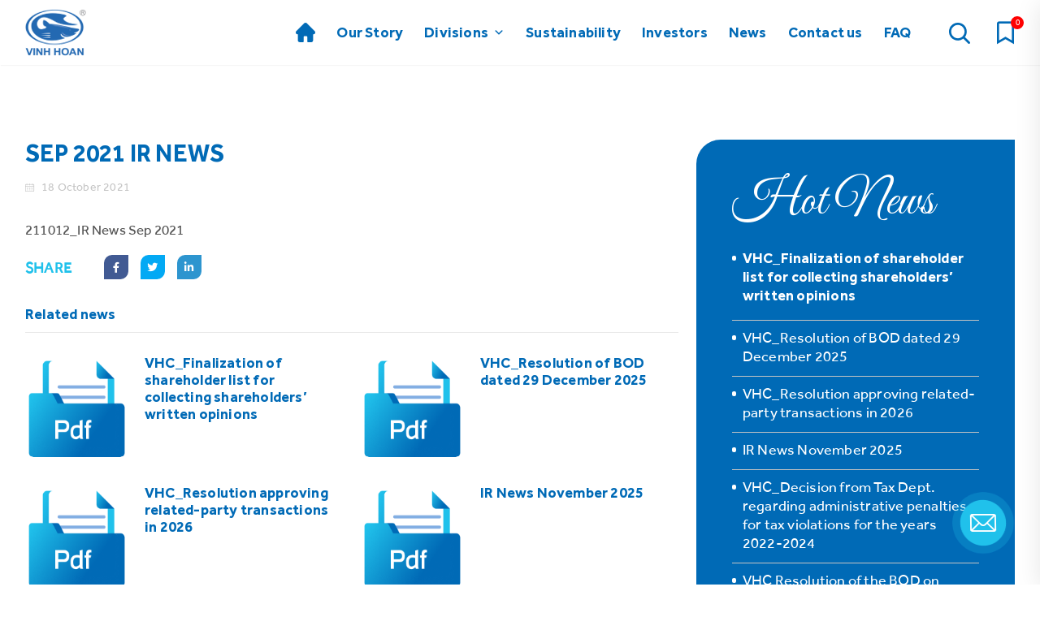

--- FILE ---
content_type: text/html; charset=UTF-8
request_url: https://www.vinhhoan.com/investor_updates/sept-2021-ir-news/
body_size: 192639
content:
<!doctype html>
<html lang="en-US" prefix="og: https://ogp.me/ns#">
<head>
	<meta charset="UTF-8">
		<meta name="viewport" content="width=device-width, initial-scale=1">
	<link rel="profile" href="https://gmpg.org/xfn/11">
	
<!-- Search Engine Optimization by Rank Math - https://rankmath.com/ -->
<title>Sep 2021 IR News - VHC</title>
<meta name="description" content="211012_IR News Sep 2021"/>
<meta name="robots" content="follow, index, max-snippet:-1, max-video-preview:-1, max-image-preview:large"/>
<link rel="canonical" href="https://www.vinhhoan.com/investor_updates/sept-2021-ir-news/" />
<meta property="og:locale" content="en_US" />
<meta property="og:type" content="article" />
<meta property="og:title" content="Sep 2021 IR News - VHC" />
<meta property="og:description" content="211012_IR News Sep 2021" />
<meta property="og:url" content="https://www.vinhhoan.com/investor_updates/sept-2021-ir-news/" />
<meta property="og:site_name" content="VHC" />
<meta property="og:updated_time" content="2021-11-11T15:20:22+07:00" />
<meta name="twitter:card" content="summary_large_image" />
<meta name="twitter:title" content="Sep 2021 IR News - VHC" />
<meta name="twitter:description" content="211012_IR News Sep 2021" />
<!-- /Rank Math WordPress SEO plugin -->

<link rel='dns-prefetch' href='//www.google.com' />
<link rel='dns-prefetch' href='//use.fontawesome.com' />
<link rel="alternate" type="application/rss+xml" title="VHC &raquo; Feed" href="https://www.vinhhoan.com/feed/" />
<link rel="alternate" type="application/rss+xml" title="VHC &raquo; Comments Feed" href="https://www.vinhhoan.com/comments/feed/" />
<link rel="alternate" type="application/rss+xml" title="VHC &raquo; Sep 2021 IR News Comments Feed" href="https://www.vinhhoan.com/investor_updates/sept-2021-ir-news/feed/" />
<script type="text/javascript">
/* <![CDATA[ */
window._wpemojiSettings = {"baseUrl":"https:\/\/s.w.org\/images\/core\/emoji\/15.0.3\/72x72\/","ext":".png","svgUrl":"https:\/\/s.w.org\/images\/core\/emoji\/15.0.3\/svg\/","svgExt":".svg","source":{"concatemoji":"https:\/\/www.vinhhoan.com\/wp-includes\/js\/wp-emoji-release.min.js?ver=a79f083155d0e1a9ce8a13bd7557473f"}};
/*! This file is auto-generated */
!function(i,n){var o,s,e;function c(e){try{var t={supportTests:e,timestamp:(new Date).valueOf()};sessionStorage.setItem(o,JSON.stringify(t))}catch(e){}}function p(e,t,n){e.clearRect(0,0,e.canvas.width,e.canvas.height),e.fillText(t,0,0);var t=new Uint32Array(e.getImageData(0,0,e.canvas.width,e.canvas.height).data),r=(e.clearRect(0,0,e.canvas.width,e.canvas.height),e.fillText(n,0,0),new Uint32Array(e.getImageData(0,0,e.canvas.width,e.canvas.height).data));return t.every(function(e,t){return e===r[t]})}function u(e,t,n){switch(t){case"flag":return n(e,"\ud83c\udff3\ufe0f\u200d\u26a7\ufe0f","\ud83c\udff3\ufe0f\u200b\u26a7\ufe0f")?!1:!n(e,"\ud83c\uddfa\ud83c\uddf3","\ud83c\uddfa\u200b\ud83c\uddf3")&&!n(e,"\ud83c\udff4\udb40\udc67\udb40\udc62\udb40\udc65\udb40\udc6e\udb40\udc67\udb40\udc7f","\ud83c\udff4\u200b\udb40\udc67\u200b\udb40\udc62\u200b\udb40\udc65\u200b\udb40\udc6e\u200b\udb40\udc67\u200b\udb40\udc7f");case"emoji":return!n(e,"\ud83d\udc26\u200d\u2b1b","\ud83d\udc26\u200b\u2b1b")}return!1}function f(e,t,n){var r="undefined"!=typeof WorkerGlobalScope&&self instanceof WorkerGlobalScope?new OffscreenCanvas(300,150):i.createElement("canvas"),a=r.getContext("2d",{willReadFrequently:!0}),o=(a.textBaseline="top",a.font="600 32px Arial",{});return e.forEach(function(e){o[e]=t(a,e,n)}),o}function t(e){var t=i.createElement("script");t.src=e,t.defer=!0,i.head.appendChild(t)}"undefined"!=typeof Promise&&(o="wpEmojiSettingsSupports",s=["flag","emoji"],n.supports={everything:!0,everythingExceptFlag:!0},e=new Promise(function(e){i.addEventListener("DOMContentLoaded",e,{once:!0})}),new Promise(function(t){var n=function(){try{var e=JSON.parse(sessionStorage.getItem(o));if("object"==typeof e&&"number"==typeof e.timestamp&&(new Date).valueOf()<e.timestamp+604800&&"object"==typeof e.supportTests)return e.supportTests}catch(e){}return null}();if(!n){if("undefined"!=typeof Worker&&"undefined"!=typeof OffscreenCanvas&&"undefined"!=typeof URL&&URL.createObjectURL&&"undefined"!=typeof Blob)try{var e="postMessage("+f.toString()+"("+[JSON.stringify(s),u.toString(),p.toString()].join(",")+"));",r=new Blob([e],{type:"text/javascript"}),a=new Worker(URL.createObjectURL(r),{name:"wpTestEmojiSupports"});return void(a.onmessage=function(e){c(n=e.data),a.terminate(),t(n)})}catch(e){}c(n=f(s,u,p))}t(n)}).then(function(e){for(var t in e)n.supports[t]=e[t],n.supports.everything=n.supports.everything&&n.supports[t],"flag"!==t&&(n.supports.everythingExceptFlag=n.supports.everythingExceptFlag&&n.supports[t]);n.supports.everythingExceptFlag=n.supports.everythingExceptFlag&&!n.supports.flag,n.DOMReady=!1,n.readyCallback=function(){n.DOMReady=!0}}).then(function(){return e}).then(function(){var e;n.supports.everything||(n.readyCallback(),(e=n.source||{}).concatemoji?t(e.concatemoji):e.wpemoji&&e.twemoji&&(t(e.twemoji),t(e.wpemoji)))}))}((window,document),window._wpemojiSettings);
/* ]]> */
</script>
<link rel='stylesheet' id='name-of-style-css-css' href='https://www.vinhhoan.com/wp-content/plugins/elementor-hello-world-master/assets/css/hello-world.css?ver=a79f083155d0e1a9ce8a13bd7557473f' type='text/css' media='all' />
<link rel='stylesheet' id='bdt-uikit-css' href='https://www.vinhhoan.com/wp-content/plugins/bdthemes-element-pack/assets/css/bdt-uikit.css?ver=3.5.5' type='text/css' media='all' />
<link rel='stylesheet' id='element-pack-site-css' href='https://www.vinhhoan.com/wp-content/plugins/bdthemes-element-pack/assets/css/element-pack-site.css?ver=5.10.0' type='text/css' media='all' />
<style id='wp-emoji-styles-inline-css' type='text/css'>

	img.wp-smiley, img.emoji {
		display: inline !important;
		border: none !important;
		box-shadow: none !important;
		height: 1em !important;
		width: 1em !important;
		margin: 0 0.07em !important;
		vertical-align: -0.1em !important;
		background: none !important;
		padding: 0 !important;
	}
</style>
<link rel='stylesheet' id='wp-block-library-css' href='https://www.vinhhoan.com/wp-includes/css/dist/block-library/style.min.css?ver=a79f083155d0e1a9ce8a13bd7557473f' type='text/css' media='all' />
<style id='rank-math-toc-block-style-inline-css' type='text/css'>
.wp-block-rank-math-toc-block nav ol{counter-reset:item}.wp-block-rank-math-toc-block nav ol li{display:block}.wp-block-rank-math-toc-block nav ol li:before{content:counters(item, ".") ". ";counter-increment:item}

</style>
<style id='classic-theme-styles-inline-css' type='text/css'>
/*! This file is auto-generated */
.wp-block-button__link{color:#fff;background-color:#32373c;border-radius:9999px;box-shadow:none;text-decoration:none;padding:calc(.667em + 2px) calc(1.333em + 2px);font-size:1.125em}.wp-block-file__button{background:#32373c;color:#fff;text-decoration:none}
</style>
<style id='global-styles-inline-css' type='text/css'>
body{--wp--preset--color--black: #000000;--wp--preset--color--cyan-bluish-gray: #abb8c3;--wp--preset--color--white: #ffffff;--wp--preset--color--pale-pink: #f78da7;--wp--preset--color--vivid-red: #cf2e2e;--wp--preset--color--luminous-vivid-orange: #ff6900;--wp--preset--color--luminous-vivid-amber: #fcb900;--wp--preset--color--light-green-cyan: #7bdcb5;--wp--preset--color--vivid-green-cyan: #00d084;--wp--preset--color--pale-cyan-blue: #8ed1fc;--wp--preset--color--vivid-cyan-blue: #0693e3;--wp--preset--color--vivid-purple: #9b51e0;--wp--preset--gradient--vivid-cyan-blue-to-vivid-purple: linear-gradient(135deg,rgba(6,147,227,1) 0%,rgb(155,81,224) 100%);--wp--preset--gradient--light-green-cyan-to-vivid-green-cyan: linear-gradient(135deg,rgb(122,220,180) 0%,rgb(0,208,130) 100%);--wp--preset--gradient--luminous-vivid-amber-to-luminous-vivid-orange: linear-gradient(135deg,rgba(252,185,0,1) 0%,rgba(255,105,0,1) 100%);--wp--preset--gradient--luminous-vivid-orange-to-vivid-red: linear-gradient(135deg,rgba(255,105,0,1) 0%,rgb(207,46,46) 100%);--wp--preset--gradient--very-light-gray-to-cyan-bluish-gray: linear-gradient(135deg,rgb(238,238,238) 0%,rgb(169,184,195) 100%);--wp--preset--gradient--cool-to-warm-spectrum: linear-gradient(135deg,rgb(74,234,220) 0%,rgb(151,120,209) 20%,rgb(207,42,186) 40%,rgb(238,44,130) 60%,rgb(251,105,98) 80%,rgb(254,248,76) 100%);--wp--preset--gradient--blush-light-purple: linear-gradient(135deg,rgb(255,206,236) 0%,rgb(152,150,240) 100%);--wp--preset--gradient--blush-bordeaux: linear-gradient(135deg,rgb(254,205,165) 0%,rgb(254,45,45) 50%,rgb(107,0,62) 100%);--wp--preset--gradient--luminous-dusk: linear-gradient(135deg,rgb(255,203,112) 0%,rgb(199,81,192) 50%,rgb(65,88,208) 100%);--wp--preset--gradient--pale-ocean: linear-gradient(135deg,rgb(255,245,203) 0%,rgb(182,227,212) 50%,rgb(51,167,181) 100%);--wp--preset--gradient--electric-grass: linear-gradient(135deg,rgb(202,248,128) 0%,rgb(113,206,126) 100%);--wp--preset--gradient--midnight: linear-gradient(135deg,rgb(2,3,129) 0%,rgb(40,116,252) 100%);--wp--preset--font-size--small: 13px;--wp--preset--font-size--medium: 20px;--wp--preset--font-size--large: 36px;--wp--preset--font-size--x-large: 42px;--wp--preset--spacing--20: 0.44rem;--wp--preset--spacing--30: 0.67rem;--wp--preset--spacing--40: 1rem;--wp--preset--spacing--50: 1.5rem;--wp--preset--spacing--60: 2.25rem;--wp--preset--spacing--70: 3.38rem;--wp--preset--spacing--80: 5.06rem;--wp--preset--shadow--natural: 6px 6px 9px rgba(0, 0, 0, 0.2);--wp--preset--shadow--deep: 12px 12px 50px rgba(0, 0, 0, 0.4);--wp--preset--shadow--sharp: 6px 6px 0px rgba(0, 0, 0, 0.2);--wp--preset--shadow--outlined: 6px 6px 0px -3px rgba(255, 255, 255, 1), 6px 6px rgba(0, 0, 0, 1);--wp--preset--shadow--crisp: 6px 6px 0px rgba(0, 0, 0, 1);}:where(.is-layout-flex){gap: 0.5em;}:where(.is-layout-grid){gap: 0.5em;}body .is-layout-flex{display: flex;}body .is-layout-flex{flex-wrap: wrap;align-items: center;}body .is-layout-flex > *{margin: 0;}body .is-layout-grid{display: grid;}body .is-layout-grid > *{margin: 0;}:where(.wp-block-columns.is-layout-flex){gap: 2em;}:where(.wp-block-columns.is-layout-grid){gap: 2em;}:where(.wp-block-post-template.is-layout-flex){gap: 1.25em;}:where(.wp-block-post-template.is-layout-grid){gap: 1.25em;}.has-black-color{color: var(--wp--preset--color--black) !important;}.has-cyan-bluish-gray-color{color: var(--wp--preset--color--cyan-bluish-gray) !important;}.has-white-color{color: var(--wp--preset--color--white) !important;}.has-pale-pink-color{color: var(--wp--preset--color--pale-pink) !important;}.has-vivid-red-color{color: var(--wp--preset--color--vivid-red) !important;}.has-luminous-vivid-orange-color{color: var(--wp--preset--color--luminous-vivid-orange) !important;}.has-luminous-vivid-amber-color{color: var(--wp--preset--color--luminous-vivid-amber) !important;}.has-light-green-cyan-color{color: var(--wp--preset--color--light-green-cyan) !important;}.has-vivid-green-cyan-color{color: var(--wp--preset--color--vivid-green-cyan) !important;}.has-pale-cyan-blue-color{color: var(--wp--preset--color--pale-cyan-blue) !important;}.has-vivid-cyan-blue-color{color: var(--wp--preset--color--vivid-cyan-blue) !important;}.has-vivid-purple-color{color: var(--wp--preset--color--vivid-purple) !important;}.has-black-background-color{background-color: var(--wp--preset--color--black) !important;}.has-cyan-bluish-gray-background-color{background-color: var(--wp--preset--color--cyan-bluish-gray) !important;}.has-white-background-color{background-color: var(--wp--preset--color--white) !important;}.has-pale-pink-background-color{background-color: var(--wp--preset--color--pale-pink) !important;}.has-vivid-red-background-color{background-color: var(--wp--preset--color--vivid-red) !important;}.has-luminous-vivid-orange-background-color{background-color: var(--wp--preset--color--luminous-vivid-orange) !important;}.has-luminous-vivid-amber-background-color{background-color: var(--wp--preset--color--luminous-vivid-amber) !important;}.has-light-green-cyan-background-color{background-color: var(--wp--preset--color--light-green-cyan) !important;}.has-vivid-green-cyan-background-color{background-color: var(--wp--preset--color--vivid-green-cyan) !important;}.has-pale-cyan-blue-background-color{background-color: var(--wp--preset--color--pale-cyan-blue) !important;}.has-vivid-cyan-blue-background-color{background-color: var(--wp--preset--color--vivid-cyan-blue) !important;}.has-vivid-purple-background-color{background-color: var(--wp--preset--color--vivid-purple) !important;}.has-black-border-color{border-color: var(--wp--preset--color--black) !important;}.has-cyan-bluish-gray-border-color{border-color: var(--wp--preset--color--cyan-bluish-gray) !important;}.has-white-border-color{border-color: var(--wp--preset--color--white) !important;}.has-pale-pink-border-color{border-color: var(--wp--preset--color--pale-pink) !important;}.has-vivid-red-border-color{border-color: var(--wp--preset--color--vivid-red) !important;}.has-luminous-vivid-orange-border-color{border-color: var(--wp--preset--color--luminous-vivid-orange) !important;}.has-luminous-vivid-amber-border-color{border-color: var(--wp--preset--color--luminous-vivid-amber) !important;}.has-light-green-cyan-border-color{border-color: var(--wp--preset--color--light-green-cyan) !important;}.has-vivid-green-cyan-border-color{border-color: var(--wp--preset--color--vivid-green-cyan) !important;}.has-pale-cyan-blue-border-color{border-color: var(--wp--preset--color--pale-cyan-blue) !important;}.has-vivid-cyan-blue-border-color{border-color: var(--wp--preset--color--vivid-cyan-blue) !important;}.has-vivid-purple-border-color{border-color: var(--wp--preset--color--vivid-purple) !important;}.has-vivid-cyan-blue-to-vivid-purple-gradient-background{background: var(--wp--preset--gradient--vivid-cyan-blue-to-vivid-purple) !important;}.has-light-green-cyan-to-vivid-green-cyan-gradient-background{background: var(--wp--preset--gradient--light-green-cyan-to-vivid-green-cyan) !important;}.has-luminous-vivid-amber-to-luminous-vivid-orange-gradient-background{background: var(--wp--preset--gradient--luminous-vivid-amber-to-luminous-vivid-orange) !important;}.has-luminous-vivid-orange-to-vivid-red-gradient-background{background: var(--wp--preset--gradient--luminous-vivid-orange-to-vivid-red) !important;}.has-very-light-gray-to-cyan-bluish-gray-gradient-background{background: var(--wp--preset--gradient--very-light-gray-to-cyan-bluish-gray) !important;}.has-cool-to-warm-spectrum-gradient-background{background: var(--wp--preset--gradient--cool-to-warm-spectrum) !important;}.has-blush-light-purple-gradient-background{background: var(--wp--preset--gradient--blush-light-purple) !important;}.has-blush-bordeaux-gradient-background{background: var(--wp--preset--gradient--blush-bordeaux) !important;}.has-luminous-dusk-gradient-background{background: var(--wp--preset--gradient--luminous-dusk) !important;}.has-pale-ocean-gradient-background{background: var(--wp--preset--gradient--pale-ocean) !important;}.has-electric-grass-gradient-background{background: var(--wp--preset--gradient--electric-grass) !important;}.has-midnight-gradient-background{background: var(--wp--preset--gradient--midnight) !important;}.has-small-font-size{font-size: var(--wp--preset--font-size--small) !important;}.has-medium-font-size{font-size: var(--wp--preset--font-size--medium) !important;}.has-large-font-size{font-size: var(--wp--preset--font-size--large) !important;}.has-x-large-font-size{font-size: var(--wp--preset--font-size--x-large) !important;}
.wp-block-navigation a:where(:not(.wp-element-button)){color: inherit;}
:where(.wp-block-post-template.is-layout-flex){gap: 1.25em;}:where(.wp-block-post-template.is-layout-grid){gap: 1.25em;}
:where(.wp-block-columns.is-layout-flex){gap: 2em;}:where(.wp-block-columns.is-layout-grid){gap: 2em;}
.wp-block-pullquote{font-size: 1.5em;line-height: 1.6;}
</style>
<link rel='stylesheet' id='afrfq-front-css' href='https://www.vinhhoan.com/wp-content/plugins/woocommerce-request-a-quote/assets/css/afrfq_front.css?ver=1.1' type='text/css' media='all' />
<link rel='stylesheet' id='jquery-model-css' href='https://www.vinhhoan.com/wp-content/plugins/woocommerce-request-a-quote/assets/css/jquery.modal.min.css?ver=1.0' type='text/css' media='all' />
<link rel='stylesheet' id='dashicons-css' href='https://www.vinhhoan.com/wp-includes/css/dashicons.min.css?ver=a79f083155d0e1a9ce8a13bd7557473f' type='text/css' media='all' />
<link rel='stylesheet' id='woocommerce-layout-css' href='https://www.vinhhoan.com/wp-content/plugins/woocommerce/assets/css/woocommerce-layout.css?ver=8.7.2' type='text/css' media='all' />
<link rel='stylesheet' id='woocommerce-smallscreen-css' href='https://www.vinhhoan.com/wp-content/plugins/woocommerce/assets/css/woocommerce-smallscreen.css?ver=8.7.2' type='text/css' media='only screen and (max-width: 768px)' />
<link rel='stylesheet' id='woocommerce-general-css' href='https://www.vinhhoan.com/wp-content/plugins/woocommerce/assets/css/woocommerce.css?ver=8.7.2' type='text/css' media='all' />
<style id='woocommerce-inline-inline-css' type='text/css'>
.woocommerce form .form-row .required { visibility: visible; }
</style>
<link rel='stylesheet' id='megamenu-css' href='https://www.vinhhoan.com/wp-content/uploads/maxmegamenu/style.css?ver=ac41c6' type='text/css' media='all' />
<link rel='stylesheet' id='megamenu-genericons-css' href='https://www.vinhhoan.com/wp-content/plugins/megamenu-pro/icons/genericons/genericons/genericons.css?ver=2.2.3' type='text/css' media='all' />
<link rel='stylesheet' id='megamenu-fontawesome-css' href='https://www.vinhhoan.com/wp-content/plugins/megamenu-pro/icons/fontawesome/css/font-awesome.min.css?ver=2.2.3' type='text/css' media='all' />
<link rel='stylesheet' id='megamenu-fontawesome5-css' href='https://www.vinhhoan.com/wp-content/plugins/megamenu-pro/icons/fontawesome5/css/all.min.css?ver=2.2.3' type='text/css' media='all' />
<link rel='stylesheet' id='htbbootstrap-css' href='https://www.vinhhoan.com/wp-content/plugins/ht-mega-for-elementor/assets/css/htbbootstrap.css?ver=1.6.7' type='text/css' media='all' />
<link rel='stylesheet' id='htmega-widgets-css' href='https://www.vinhhoan.com/wp-content/plugins/ht-mega-for-elementor/assets/css/htmega-widgets.css?ver=1.6.7' type='text/css' media='all' />
<link rel='stylesheet' id='font-awesome-css' href='https://www.vinhhoan.com/wp-content/plugins/elementor/assets/lib/font-awesome/css/font-awesome.min.css?ver=4.7.0' type='text/css' media='all' />
<link rel='stylesheet' id='htmega-animation-css' href='https://www.vinhhoan.com/wp-content/plugins/ht-mega-for-elementor/assets/css/animation.css?ver=1.6.7' type='text/css' media='all' />
<link rel='stylesheet' id='htmega-keyframes-css' href='https://www.vinhhoan.com/wp-content/plugins/ht-mega-for-elementor/assets/css/htmega-keyframes.css?ver=1.6.7' type='text/css' media='all' />
<link rel='stylesheet' id='hello-elementor-css' href='https://www.vinhhoan.com/wp-content/themes/hello-elementor/style.min.css?ver=2.4.1' type='text/css' media='all' />
<link rel='stylesheet' id='hello-elementor-theme-style-css' href='https://www.vinhhoan.com/wp-content/themes/hello-elementor/theme.min.css?ver=2.4.1' type='text/css' media='all' />
<link rel='stylesheet' id='elementor-icons-css' href='https://www.vinhhoan.com/wp-content/plugins/elementor/assets/lib/eicons/css/elementor-icons.min.css?ver=5.11.0' type='text/css' media='all' />
<link rel='stylesheet' id='elementor-frontend-css' href='https://www.vinhhoan.com/wp-content/plugins/elementor/assets/css/frontend.min.css?ver=3.3.0' type='text/css' media='all' />
<style id='elementor-frontend-inline-css' type='text/css'>
.elementor-kit-5{--e-global-color-primary:#006AB6;--e-global-color-secondary:#20C1EB;--e-global-color-text:#535353;--e-global-color-accent:#61CE70;--e-global-color-55a5b94:#76787A;--e-global-color-184488a:#006AB6;--e-global-color-e367396:#EDF4F8;--e-global-color-60b4d88:#FFFFFF;--e-global-color-68da5a1:#C5C5C5;--e-global-color-20e9181:#A4CE4C;--e-global-color-291a1ad:#1FBFD3;--e-global-color-23f1c95:#F79420;--e-global-color-c5dccc6:#C4C4C4;--e-global-typography-primary-font-family:"Great Vibes";--e-global-typography-primary-font-size:80px;--e-global-typography-primary-font-weight:400;--e-global-typography-secondary-font-size:30px;--e-global-typography-secondary-font-weight:bold;--e-global-typography-secondary-line-height:32px;--e-global-typography-text-font-size:17px;--e-global-typography-text-font-weight:400;--e-global-typography-text-line-height:24px;--e-global-typography-accent-font-weight:500;--e-global-typography-bc76b26-font-family:"SVN-Effra";--e-global-typography-bc76b26-font-size:14px;--e-global-typography-bc76b26-font-weight:300;--e-global-typography-bc76b26-line-height:18px;--e-global-typography-c93809f-font-family:"SVN-Effra";--e-global-typography-c93809f-font-size:18px;--e-global-typography-c93809f-line-height:21px;--e-global-typography-a50637e-font-family:"Great Vibes";--e-global-typography-a50637e-font-size:80px;--e-global-typography-a50637e-font-weight:normal;--e-global-typography-a50637e-line-height:100px;--e-global-typography-f8cfbcf-font-family:"Great Vibes";--e-global-typography-f8cfbcf-font-size:80px;--e-global-typography-f8cfbcf-font-weight:normal;--e-global-typography-f8cfbcf-line-height:32px;--e-global-typography-598de31-font-family:"SVN-Effra-bold";--e-global-typography-598de31-font-size:54px;--e-global-typography-598de31-line-height:51px;--e-global-typography-b66302b-font-size:80px;--e-global-typography-b66302b-line-height:90px;--e-global-typography-0e68e8e-font-family:"SVN-Effra";--e-global-typography-0e68e8e-font-size:18px;--e-global-typography-0e68e8e-font-weight:800;--e-global-typography-dc88f30-font-size:18px;--e-global-typography-dc88f30-line-height:26px;}.elementor-kit-5 h4{font-family:"SVN-Effra-bold", Sans-serif;}.elementor-kit-5 h6{font-family:"SVN-Effra-bold", Sans-serif;}.elementor-section.elementor-section-boxed > .elementor-container{max-width:1140px;}.elementor-widget:not(:last-child){margin-bottom:20px;}{}h1.entry-title{display:var(--page-title-display);}.site-header{padding-right:0px;padding-left:0px;}@media(max-width:1024px){.elementor-kit-5{--e-global-typography-secondary-font-size:26px;--e-global-typography-a50637e-font-size:65px;--e-global-typography-a50637e-line-height:70px;--e-global-typography-f8cfbcf-font-size:65px;--e-global-typography-598de31-font-size:40px;--e-global-typography-598de31-line-height:43px;--e-global-typography-b66302b-font-size:60px;--e-global-typography-b66302b-line-height:70px;--e-global-typography-0e68e8e-font-size:16px;--e-global-typography-0e68e8e-line-height:36px;--e-global-typography-dc88f30-font-size:13px;--e-global-typography-dc88f30-line-height:22px;}.elementor-section.elementor-section-boxed > .elementor-container{max-width:1024px;}}@media(max-width:767px){.elementor-kit-5{--e-global-typography-secondary-font-size:24px;--e-global-typography-secondary-line-height:26px;--e-global-typography-a50637e-font-size:42px;--e-global-typography-a50637e-line-height:52px;--e-global-typography-f8cfbcf-font-size:42px;--e-global-typography-598de31-font-size:30px;--e-global-typography-598de31-line-height:34px;--e-global-typography-b66302b-font-size:48px;--e-global-typography-b66302b-line-height:57px;--e-global-typography-0e68e8e-font-size:12px;--e-global-typography-dc88f30-font-size:10px;}.elementor-section.elementor-section-boxed > .elementor-container{max-width:767px;}}/* Start Custom Fonts CSS */@font-face {
	font-family: 'SVN-Effra';
	font-style: normal;
	font-weight: normal;
	font-display: auto;
	src: url('https://www.vinhhoan.com/wp-content/uploads/2021/07/SVN-Effra.ttf') format('truetype');
}
/* End Custom Fonts CSS */
/* Start Custom Fonts CSS */@font-face {
	font-family: 'SVN-Effra-bold';
	font-style: normal;
	font-weight: normal;
	font-display: auto;
	src: url('https://www.vinhhoan.com/wp-content/uploads/2021/07/SVN-Effra-bold.ttf') format('truetype');
}
/* End Custom Fonts CSS */
@font-face{font-family:eicons;src:url(https://www.vinhhoan.com/wp-content/plugins/elementor/assets/lib/eicons/fonts/eicons.eot?5.10.0);src:url(https://www.vinhhoan.com/wp-content/plugins/elementor/assets/lib/eicons/fonts/eicons.eot?5.10.0#iefix) format("embedded-opentype"),url(https://www.vinhhoan.com/wp-content/plugins/elementor/assets/lib/eicons/fonts/eicons.woff2?5.10.0) format("woff2"),url(https://www.vinhhoan.com/wp-content/plugins/elementor/assets/lib/eicons/fonts/eicons.woff?5.10.0) format("woff"),url(https://www.vinhhoan.com/wp-content/plugins/elementor/assets/lib/eicons/fonts/eicons.ttf?5.10.0) format("truetype"),url(https://www.vinhhoan.com/wp-content/plugins/elementor/assets/lib/eicons/fonts/eicons.svg?5.10.0#eicon) format("svg");font-weight:400;font-style:normal}
.elementor-238 .elementor-element.elementor-element-c153430{z-index:99;}.elementor-238 .elementor-element.elementor-element-cd4ca0a > .elementor-element-populated{padding:0px 0px 0px 0px;}.elementor-238 .elementor-element.elementor-element-8e7996c{text-align:center;}.elementor-238 .elementor-element.elementor-element-24206ad:not(.elementor-motion-effects-element-type-background), .elementor-238 .elementor-element.elementor-element-24206ad > .elementor-motion-effects-container > .elementor-motion-effects-layer{background-color:#006AB6;}.elementor-238 .elementor-element.elementor-element-24206ad{transition:background 0.3s, border 0.3s, border-radius 0.3s, box-shadow 0.3s;padding:30px 0px 31px 0px;z-index:2;}.elementor-238 .elementor-element.elementor-element-24206ad > .elementor-background-overlay{transition:background 0.3s, border-radius 0.3s, opacity 0.3s;}.elementor-238 .elementor-element.elementor-element-fd731b8 > .elementor-widget-wrap > .elementor-widget:not(.elementor-widget__width-auto):not(.elementor-widget__width-initial):not(:last-child):not(.elementor-absolute){margin-bottom:10px;}.elementor-238 .elementor-element.elementor-element-6dd326a .elementor-heading-title{color:var( --e-global-color-secondary );font-family:"SVN-Effra", Sans-serif;font-size:18px;line-height:22px;}.elementor-238 .elementor-element.elementor-element-64f6412 .elementor-icon-list-icon i{font-size:20px;}.elementor-238 .elementor-element.elementor-element-64f6412 .elementor-icon-list-icon svg{width:20px;}.elementor-238 .elementor-element.elementor-element-64f6412 .elementor-icon-list-icon{text-align:left;}.elementor-238 .elementor-element.elementor-element-64f6412 .elementor-icon-list-text{color:#FFFFFF;}.elementor-238 .elementor-element.elementor-element-64f6412 .elementor-icon-list-item, .elementor-238 .elementor-element.elementor-element-64f6412 .elementor-icon-list-item a{font-size:15px;line-height:1.8em;}.elementor-238 .elementor-element.elementor-element-8bfa184{text-align:left;}.elementor-238 .elementor-element.elementor-element-8bfa184 img{width:184px;max-width:100%;}.elementor-238 .elementor-element.elementor-element-8bfa184 > .elementor-widget-container{margin:10px 0px 0px 0px;}.elementor-238 .elementor-element.elementor-element-cfd5ed0 > .elementor-widget-wrap > .elementor-widget:not(.elementor-widget__width-auto):not(.elementor-widget__width-initial):not(:last-child):not(.elementor-absolute){margin-bottom:17px;}.elementor-238 .elementor-element.elementor-element-ef03918 .elementor-heading-title{color:var( --e-global-color-secondary );font-family:"SVN-Effra", Sans-serif;font-size:18px;text-transform:uppercase;line-height:22px;}.elementor-238 .elementor-element.elementor-element-99d5bd4 .elementor-spacer-inner{height:8px;}.elementor-238 .elementor-element.elementor-element-9211e86 .elementor-heading-title{color:var( --e-global-color-secondary );font-family:"SVN-Effra", Sans-serif;font-size:18px;text-transform:uppercase;line-height:22px;}.elementor-238 .elementor-element.elementor-element-b01c922 .elementor-field-group{padding-right:calc( 8px/2 );padding-left:calc( 8px/2 );margin-bottom:9px;}.elementor-238 .elementor-element.elementor-element-b01c922 .elementor-form-fields-wrapper{margin-left:calc( -8px/2 );margin-right:calc( -8px/2 );margin-bottom:-9px;}.elementor-238 .elementor-element.elementor-element-b01c922 .elementor-field-group.recaptcha_v3-bottomleft, .elementor-238 .elementor-element.elementor-element-b01c922 .elementor-field-group.recaptcha_v3-bottomright{margin-bottom:0;}body.rtl .elementor-238 .elementor-element.elementor-element-b01c922 .elementor-labels-inline .elementor-field-group > label{padding-left:0px;}body:not(.rtl) .elementor-238 .elementor-element.elementor-element-b01c922 .elementor-labels-inline .elementor-field-group > label{padding-right:0px;}body .elementor-238 .elementor-element.elementor-element-b01c922 .elementor-labels-above .elementor-field-group > label{padding-bottom:0px;}.elementor-238 .elementor-element.elementor-element-b01c922 .elementor-field-type-html{padding-bottom:0px;}.elementor-238 .elementor-element.elementor-element-b01c922 .elementor-field-group .elementor-field{color:var( --e-global-color-text );}.elementor-238 .elementor-element.elementor-element-b01c922 .elementor-field-group .elementor-field, .elementor-238 .elementor-element.elementor-element-b01c922 .elementor-field-subgroup label{font-size:16px;}.elementor-238 .elementor-element.elementor-element-b01c922 .elementor-field-group:not(.elementor-field-type-upload) .elementor-field:not(.elementor-select-wrapper){background-color:var( --e-global-color-60b4d88 );border-color:#FFFFFF;border-radius:30px 30px 30px 30px;}.elementor-238 .elementor-element.elementor-element-b01c922 .elementor-field-group .elementor-select-wrapper select{background-color:var( --e-global-color-60b4d88 );border-color:#FFFFFF;border-radius:30px 30px 30px 30px;}.elementor-238 .elementor-element.elementor-element-b01c922 .elementor-field-group .elementor-select-wrapper::before{color:#FFFFFF;}.elementor-238 .elementor-element.elementor-element-b01c922 .elementor-button{font-size:16px;border-radius:30px 30px 30px 30px;}.elementor-238 .elementor-element.elementor-element-b01c922 .e-form__buttons__wrapper__button-next{background-color:var( --e-global-color-secondary );color:#ffffff;}.elementor-238 .elementor-element.elementor-element-b01c922 .elementor-button[type="submit"]{background-color:var( --e-global-color-secondary );color:#ffffff;}.elementor-238 .elementor-element.elementor-element-b01c922 .elementor-button[type="submit"] svg *{fill:#ffffff;}.elementor-238 .elementor-element.elementor-element-b01c922 .e-form__buttons__wrapper__button-previous{color:#ffffff;}.elementor-238 .elementor-element.elementor-element-b01c922 .e-form__buttons__wrapper__button-next:hover{background-color:#06B0DD;color:#ffffff;}.elementor-238 .elementor-element.elementor-element-b01c922 .elementor-button[type="submit"]:hover{background-color:#06B0DD;color:#ffffff;}.elementor-238 .elementor-element.elementor-element-b01c922 .elementor-button[type="submit"]:hover svg *{fill:#ffffff;}.elementor-238 .elementor-element.elementor-element-b01c922 .e-form__buttons__wrapper__button-previous:hover{color:#ffffff;}.elementor-238 .elementor-element.elementor-element-b01c922 .elementor-message{font-size:var( --e-global-typography-text-font-size );font-weight:var( --e-global-typography-text-font-weight );line-height:var( --e-global-typography-text-line-height );}.elementor-238 .elementor-element.elementor-element-b01c922 .elementor-message.elementor-message-success{color:var( --e-global-color-60b4d88 );}.elementor-238 .elementor-element.elementor-element-b01c922{--e-form-steps-indicators-spacing:20px;--e-form-steps-indicator-padding:30px;--e-form-steps-indicator-inactive-secondary-color:#ffffff;--e-form-steps-indicator-active-secondary-color:#ffffff;--e-form-steps-indicator-completed-secondary-color:#ffffff;--e-form-steps-divider-width:1px;--e-form-steps-divider-gap:10px;}.elementor-238 .elementor-element.elementor-element-b01c922 > .elementor-widget-container{padding:0px 84px 0px 0px;}.elementor-238 .elementor-element.elementor-element-00c4240 > .elementor-widget-wrap > .elementor-widget:not(.elementor-widget__width-auto):not(.elementor-widget__width-initial):not(:last-child):not(.elementor-absolute){margin-bottom:20px;}.elementor-238 .elementor-element.elementor-element-3be0bc7 .elementor-heading-title{color:var( --e-global-color-secondary );font-family:"SVN-Effra", Sans-serif;font-size:18px;text-transform:uppercase;line-height:22px;}.elementor-238 .elementor-element.elementor-element-d8499b7{--grid-template-columns:repeat(0, auto);--icon-size:18px;--grid-column-gap:10px;--grid-row-gap:0px;}.elementor-238 .elementor-element.elementor-element-d8499b7 .elementor-widget-container{text-align:left;}.elementor-238 .elementor-element.elementor-element-d8499b7 .elementor-social-icon{background-color:#FFFFFF;--icon-padding:0.7em;}.elementor-238 .elementor-element.elementor-element-d8499b7 .elementor-social-icon i{color:#006AB6;}.elementor-238 .elementor-element.elementor-element-d8499b7 .elementor-social-icon svg{fill:#006AB6;}.elementor-238 .elementor-element.elementor-element-f26e224{text-align:left;}.elementor-238 .elementor-element.elementor-element-f26e224 img{width:184px;max-width:100%;}.elementor-238 .elementor-element.elementor-element-f26e224 > .elementor-widget-container{margin:10px 0px 0px 0px;}.elementor-238 .elementor-element.elementor-element-38b99d3:not(.elementor-motion-effects-element-type-background), .elementor-238 .elementor-element.elementor-element-38b99d3 > .elementor-motion-effects-container > .elementor-motion-effects-layer{background-color:#006AB6;}.elementor-238 .elementor-element.elementor-element-38b99d3{transition:background 0.3s, border 0.3s, border-radius 0.3s, box-shadow 0.3s;padding:0px 0px 30px 0px;}.elementor-238 .elementor-element.elementor-element-38b99d3 > .elementor-background-overlay{transition:background 0.3s, border-radius 0.3s, opacity 0.3s;}.elementor-238 .elementor-element.elementor-element-5864ec7{--divider-border-style:solid;--divider-color:#C4C4C4;--divider-border-width:1px;}.elementor-238 .elementor-element.elementor-element-5864ec7 .elementor-divider-separator{width:100%;}.elementor-238 .elementor-element.elementor-element-5864ec7 .elementor-divider{padding-top:0px;padding-bottom:0px;}.elementor-bc-flex-widget .elementor-238 .elementor-element.elementor-element-05ea00a.elementor-column .elementor-widget-wrap{align-items:center;}.elementor-238 .elementor-element.elementor-element-05ea00a.elementor-column.elementor-element[data-element_type="column"] > .elementor-widget-wrap.elementor-element-populated{align-content:center;align-items:center;}.elementor-238 .elementor-element.elementor-element-05ea00a > .elementor-element-populated{padding:0px 0px 0px 0px;}.elementor-238 .elementor-element.elementor-element-e9f5fd4 .elementor-heading-title{color:#FFFFFF;font-size:13px;font-weight:300;line-height:20px;}.elementor-238 .elementor-element.elementor-element-2bdcd04 > .elementor-element-populated{padding:0px 0px 0px 0px;}.elementor-238 .elementor-element.elementor-element-a32eb46 .elementor-nav-menu .elementor-item{font-family:"SVN-Effra", Sans-serif;font-size:13px;line-height:18px;}.elementor-238 .elementor-element.elementor-element-a32eb46 .elementor-nav-menu--main .elementor-item{color:var( --e-global-color-60b4d88 );fill:var( --e-global-color-60b4d88 );padding-left:5px;padding-right:5px;padding-top:0px;padding-bottom:0px;}.elementor-238 .elementor-element.elementor-element-a32eb46 .elementor-nav-menu--main .elementor-item:hover,
					.elementor-238 .elementor-element.elementor-element-a32eb46 .elementor-nav-menu--main .elementor-item.elementor-item-active,
					.elementor-238 .elementor-element.elementor-element-a32eb46 .elementor-nav-menu--main .elementor-item.highlighted,
					.elementor-238 .elementor-element.elementor-element-a32eb46 .elementor-nav-menu--main .elementor-item:focus{color:var( --e-global-color-secondary );fill:var( --e-global-color-secondary );}.elementor-238 .elementor-element.elementor-element-a32eb46 .elementor-nav-menu--main .elementor-item.elementor-item-active{color:var( --e-global-color-secondary );}.elementor-238 .elementor-element.elementor-element-560a9c7 .elementor-nav-menu .elementor-item{font-family:"SVN-Effra", Sans-serif;font-size:13px;line-height:18px;}.elementor-238 .elementor-element.elementor-element-560a9c7 .elementor-nav-menu--main .elementor-item{color:var( --e-global-color-60b4d88 );fill:var( --e-global-color-60b4d88 );padding-left:5px;padding-right:5px;padding-top:0px;padding-bottom:0px;}.elementor-238 .elementor-element.elementor-element-560a9c7 .elementor-nav-menu--main .elementor-item:hover,
					.elementor-238 .elementor-element.elementor-element-560a9c7 .elementor-nav-menu--main .elementor-item.elementor-item-active,
					.elementor-238 .elementor-element.elementor-element-560a9c7 .elementor-nav-menu--main .elementor-item.highlighted,
					.elementor-238 .elementor-element.elementor-element-560a9c7 .elementor-nav-menu--main .elementor-item:focus{color:var( --e-global-color-secondary );fill:var( --e-global-color-secondary );}.elementor-238 .elementor-element.elementor-element-560a9c7 .elementor-nav-menu--main .elementor-item.elementor-item-active{color:var( --e-global-color-secondary );}.elementor-238 .elementor-element.elementor-element-6c53cc5{--divider-border-style:solid;--divider-color:#C4C4C4;--divider-border-width:1px;}.elementor-238 .elementor-element.elementor-element-6c53cc5 .elementor-divider-separator{width:100%;}.elementor-238 .elementor-element.elementor-element-6c53cc5 .elementor-divider{padding-top:0px;padding-bottom:0px;}.elementor-238 .elementor-element.elementor-element-1ea6f55 > .elementor-element-populated{padding:0px 0px 0px 0px;}.elementor-widget .tippy-tooltip .tippy-content{text-align:center;}@media(max-width:1024px){.elementor-238 .elementor-element.elementor-element-c153430{margin-top:0px;margin-bottom:0px;}.elementor-238 .elementor-element.elementor-element-24206ad{padding:21px 0px 0px 0px;z-index:222;}.elementor-238 .elementor-element.elementor-element-8bfa184 img{width:69%;}.elementor-238 .elementor-element.elementor-element-b01c922 .elementor-message{font-size:var( --e-global-typography-text-font-size );line-height:var( --e-global-typography-text-line-height );}.elementor-238 .elementor-element.elementor-element-f26e224 img{width:165px;}}@media(max-width:767px){.elementor-238 .elementor-element.elementor-element-24206ad{padding:72px 14px 0px 14px;}.elementor-238 .elementor-element.elementor-element-8bfa184 img{width:172px;}.elementor-238 .elementor-element.elementor-element-8bfa184 > .elementor-widget-container{margin:0px 0px 16px 0px;}.elementor-238 .elementor-element.elementor-element-ef03918 > .elementor-widget-container{padding:22px 0px 0px 0px;}.elementor-238 .elementor-element.elementor-element-99d5bd4 .elementor-spacer-inner{height:39px;}.elementor-238 .elementor-element.elementor-element-b01c922 .elementor-message{font-size:var( --e-global-typography-text-font-size );line-height:var( --e-global-typography-text-line-height );}.elementor-238 .elementor-element.elementor-element-b01c922 > .elementor-widget-container{padding:0px 0px 0px 0px;}.elementor-238 .elementor-element.elementor-element-3be0bc7 > .elementor-widget-container{padding:28px 0px 0px 0px;}.elementor-238 .elementor-element.elementor-element-f26e224 img{width:172px;}.elementor-238 .elementor-element.elementor-element-f26e224 > .elementor-widget-container{margin:0px 0px 16px 0px;}.elementor-238 .elementor-element.elementor-element-b5fc1a5 > .elementor-element-populated{padding:0px 10px 0px 10px;}.elementor-238 .elementor-element.elementor-element-05ea00a > .elementor-element-populated{margin:17px 0px 0px 0px;}.elementor-238 .elementor-element.elementor-element-2bdcd04 > .elementor-element-populated{margin:0px 0px 0px 0px;}}@media(min-width:768px){.elementor-238 .elementor-element.elementor-element-fd731b8{width:46.499%;}.elementor-238 .elementor-element.elementor-element-cfd5ed0{width:32.003%;}.elementor-238 .elementor-element.elementor-element-00c4240{width:21.137%;}}@media(max-width:1024px) and (min-width:768px){.elementor-238 .elementor-element.elementor-element-fd731b8{width:100%;}.elementor-238 .elementor-element.elementor-element-cfd5ed0{width:50%;}.elementor-238 .elementor-element.elementor-element-00c4240{width:50%;}}
@-webkit-keyframes ha_fadeIn{0%{opacity:0}to{opacity:1}}@keyframes ha_fadeIn{0%{opacity:0}to{opacity:1}}.ha_fadeIn{-webkit-animation-name:ha_fadeIn;animation-name:ha_fadeIn}@-webkit-keyframes ha_zoomIn{0%{opacity:0;-webkit-transform:scale3d(.3,.3,.3);transform:scale3d(.3,.3,.3)}50%{opacity:1}}@keyframes ha_zoomIn{0%{opacity:0;-webkit-transform:scale3d(.3,.3,.3);transform:scale3d(.3,.3,.3)}50%{opacity:1}}.ha_zoomIn{-webkit-animation-name:ha_zoomIn;animation-name:ha_zoomIn}@-webkit-keyframes ha_rollIn{0%{opacity:0;-webkit-transform:translate3d(-100%,0,0) rotate3d(0,0,1,-120deg);transform:translate3d(-100%,0,0) rotate3d(0,0,1,-120deg)}to{opacity:1}}@keyframes ha_rollIn{0%{opacity:0;-webkit-transform:translate3d(-100%,0,0) rotate3d(0,0,1,-120deg);transform:translate3d(-100%,0,0) rotate3d(0,0,1,-120deg)}to{opacity:1}}.ha_rollIn{-webkit-animation-name:ha_rollIn;animation-name:ha_rollIn}@-webkit-keyframes ha_bounce{0%,20%,53%,to{-webkit-animation-timing-function:cubic-bezier(.215,.61,.355,1);animation-timing-function:cubic-bezier(.215,.61,.355,1)}40%,43%{-webkit-transform:translate3d(0,-30px,0) scaleY(1.1);transform:translate3d(0,-30px,0) scaleY(1.1);-webkit-animation-timing-function:cubic-bezier(.755,.05,.855,.06);animation-timing-function:cubic-bezier(.755,.05,.855,.06)}70%{-webkit-transform:translate3d(0,-15px,0) scaleY(1.05);transform:translate3d(0,-15px,0) scaleY(1.05);-webkit-animation-timing-function:cubic-bezier(.755,.05,.855,.06);animation-timing-function:cubic-bezier(.755,.05,.855,.06)}80%{-webkit-transition-timing-function:cubic-bezier(.215,.61,.355,1);transition-timing-function:cubic-bezier(.215,.61,.355,1);-webkit-transform:translate3d(0,0,0) scaleY(.95);transform:translate3d(0,0,0) scaleY(.95)}90%{-webkit-transform:translate3d(0,-4px,0) scaleY(1.02);transform:translate3d(0,-4px,0) scaleY(1.02)}}@keyframes ha_bounce{0%,20%,53%,to{-webkit-animation-timing-function:cubic-bezier(.215,.61,.355,1);animation-timing-function:cubic-bezier(.215,.61,.355,1)}40%,43%{-webkit-transform:translate3d(0,-30px,0) scaleY(1.1);transform:translate3d(0,-30px,0) scaleY(1.1);-webkit-animation-timing-function:cubic-bezier(.755,.05,.855,.06);animation-timing-function:cubic-bezier(.755,.05,.855,.06)}70%{-webkit-transform:translate3d(0,-15px,0) scaleY(1.05);transform:translate3d(0,-15px,0) scaleY(1.05);-webkit-animation-timing-function:cubic-bezier(.755,.05,.855,.06);animation-timing-function:cubic-bezier(.755,.05,.855,.06)}80%{-webkit-transition-timing-function:cubic-bezier(.215,.61,.355,1);transition-timing-function:cubic-bezier(.215,.61,.355,1);-webkit-transform:translate3d(0,0,0) scaleY(.95);transform:translate3d(0,0,0) scaleY(.95)}90%{-webkit-transform:translate3d(0,-4px,0) scaleY(1.02);transform:translate3d(0,-4px,0) scaleY(1.02)}}.ha_bounce{-webkit-transform-origin:center bottom;-ms-transform-origin:center bottom;transform-origin:center bottom;-webkit-animation-name:ha_bounce;animation-name:ha_bounce}@-webkit-keyframes ha_bounceIn{0%,20%,40%,60%,80%,to{-webkit-animation-timing-function:cubic-bezier(.215,.61,.355,1);animation-timing-function:cubic-bezier(.215,.61,.355,1)}0%{opacity:0;-webkit-transform:scale3d(.3,.3,.3);transform:scale3d(.3,.3,.3)}20%{-webkit-transform:scale3d(1.1,1.1,1.1);transform:scale3d(1.1,1.1,1.1)}40%{-webkit-transform:scale3d(.9,.9,.9);transform:scale3d(.9,.9,.9)}60%{opacity:1;-webkit-transform:scale3d(1.03,1.03,1.03);transform:scale3d(1.03,1.03,1.03)}80%{-webkit-transform:scale3d(.97,.97,.97);transform:scale3d(.97,.97,.97)}to{opacity:1}}@keyframes ha_bounceIn{0%,20%,40%,60%,80%,to{-webkit-animation-timing-function:cubic-bezier(.215,.61,.355,1);animation-timing-function:cubic-bezier(.215,.61,.355,1)}0%{opacity:0;-webkit-transform:scale3d(.3,.3,.3);transform:scale3d(.3,.3,.3)}20%{-webkit-transform:scale3d(1.1,1.1,1.1);transform:scale3d(1.1,1.1,1.1)}40%{-webkit-transform:scale3d(.9,.9,.9);transform:scale3d(.9,.9,.9)}60%{opacity:1;-webkit-transform:scale3d(1.03,1.03,1.03);transform:scale3d(1.03,1.03,1.03)}80%{-webkit-transform:scale3d(.97,.97,.97);transform:scale3d(.97,.97,.97)}to{opacity:1}}.ha_bounceIn{-webkit-animation-name:ha_bounceIn;animation-name:ha_bounceIn;-webkit-animation-duration:calc(1s*.75);-webkit-animation-duration:calc(var(--animate-duration)*.75);animation-duration:calc(1s*.75);animation-duration:calc(var(--animate-duration)*.75)}@-webkit-keyframes ha_flipInX{0%{opacity:0;-webkit-transform:perspective(400px) rotate3d(1,0,0,90deg);transform:perspective(400px) rotate3d(1,0,0,90deg);-webkit-animation-timing-function:ease-in;animation-timing-function:ease-in}40%{-webkit-transform:perspective(400px) rotate3d(1,0,0,-20deg);transform:perspective(400px) rotate3d(1,0,0,-20deg);-webkit-animation-timing-function:ease-in;animation-timing-function:ease-in}60%{opacity:1;-webkit-transform:perspective(400px) rotate3d(1,0,0,10deg);transform:perspective(400px) rotate3d(1,0,0,10deg)}80%{-webkit-transform:perspective(400px) rotate3d(1,0,0,-5deg);transform:perspective(400px) rotate3d(1,0,0,-5deg)}}@keyframes ha_flipInX{0%{opacity:0;-webkit-transform:perspective(400px) rotate3d(1,0,0,90deg);transform:perspective(400px) rotate3d(1,0,0,90deg);-webkit-animation-timing-function:ease-in;animation-timing-function:ease-in}40%{-webkit-transform:perspective(400px) rotate3d(1,0,0,-20deg);transform:perspective(400px) rotate3d(1,0,0,-20deg);-webkit-animation-timing-function:ease-in;animation-timing-function:ease-in}60%{opacity:1;-webkit-transform:perspective(400px) rotate3d(1,0,0,10deg);transform:perspective(400px) rotate3d(1,0,0,10deg)}80%{-webkit-transform:perspective(400px) rotate3d(1,0,0,-5deg);transform:perspective(400px) rotate3d(1,0,0,-5deg)}}.ha_flipInX,.ha_flipInY{-webkit-animation-name:ha_flipInX;animation-name:ha_flipInX;-webkit-backface-visibility:visible!important;backface-visibility:visible!important}@-webkit-keyframes ha_flipInY{0%{opacity:0;-webkit-transform:perspective(400px) rotate3d(0,1,0,90deg);transform:perspective(400px) rotate3d(0,1,0,90deg);-webkit-animation-timing-function:ease-in;animation-timing-function:ease-in}40%{-webkit-transform:perspective(400px) rotate3d(0,1,0,-20deg);transform:perspective(400px) rotate3d(0,1,0,-20deg);-webkit-animation-timing-function:ease-in;animation-timing-function:ease-in}60%{opacity:1;-webkit-transform:perspective(400px) rotate3d(0,1,0,10deg);transform:perspective(400px) rotate3d(0,1,0,10deg)}80%{-webkit-transform:perspective(400px) rotate3d(0,1,0,-5deg);transform:perspective(400px) rotate3d(0,1,0,-5deg)}}@keyframes ha_flipInY{0%{opacity:0;-webkit-transform:perspective(400px) rotate3d(0,1,0,90deg);transform:perspective(400px) rotate3d(0,1,0,90deg);-webkit-animation-timing-function:ease-in;animation-timing-function:ease-in}40%{-webkit-transform:perspective(400px) rotate3d(0,1,0,-20deg);transform:perspective(400px) rotate3d(0,1,0,-20deg);-webkit-animation-timing-function:ease-in;animation-timing-function:ease-in}60%{opacity:1;-webkit-transform:perspective(400px) rotate3d(0,1,0,10deg);transform:perspective(400px) rotate3d(0,1,0,10deg)}80%{-webkit-transform:perspective(400px) rotate3d(0,1,0,-5deg);transform:perspective(400px) rotate3d(0,1,0,-5deg)}}.ha_flipInY{-webkit-animation-name:ha_flipInY;animation-name:ha_flipInY}@-webkit-keyframes ha_swing{20%{-webkit-transform:rotate3d(0,0,1,15deg);transform:rotate3d(0,0,1,15deg)}40%{-webkit-transform:rotate3d(0,0,1,-10deg);transform:rotate3d(0,0,1,-10deg)}60%{-webkit-transform:rotate3d(0,0,1,5deg);transform:rotate3d(0,0,1,5deg)}80%{-webkit-transform:rotate3d(0,0,1,-5deg);transform:rotate3d(0,0,1,-5deg)}}@keyframes ha_swing{20%{-webkit-transform:rotate3d(0,0,1,15deg);transform:rotate3d(0,0,1,15deg)}40%{-webkit-transform:rotate3d(0,0,1,-10deg);transform:rotate3d(0,0,1,-10deg)}60%{-webkit-transform:rotate3d(0,0,1,5deg);transform:rotate3d(0,0,1,5deg)}80%{-webkit-transform:rotate3d(0,0,1,-5deg);transform:rotate3d(0,0,1,-5deg)}}.ha_swing{-webkit-transform-origin:top center;-ms-transform-origin:top center;transform-origin:top center;-webkit-animation-name:ha_swing;animation-name:ha_swing}@-webkit-keyframes ha_slideInDown{0%{visibility:visible;-webkit-transform:translate3d(0,-100%,0);transform:translate3d(0,-100%,0)}}@keyframes ha_slideInDown{0%{visibility:visible;-webkit-transform:translate3d(0,-100%,0);transform:translate3d(0,-100%,0)}}.ha_slideInDown{-webkit-animation-name:ha_slideInDown;animation-name:ha_slideInDown}@-webkit-keyframes ha_slideInUp{0%{visibility:visible;-webkit-transform:translate3d(0,100%,0);transform:translate3d(0,100%,0)}}@keyframes ha_slideInUp{0%{visibility:visible;-webkit-transform:translate3d(0,100%,0);transform:translate3d(0,100%,0)}}.ha_slideInUp{-webkit-animation-name:ha_slideInUp;animation-name:ha_slideInUp}@-webkit-keyframes ha_slideInLeft{0%{visibility:visible;-webkit-transform:translate3d(-100%,0,0);transform:translate3d(-100%,0,0)}}@keyframes ha_slideInLeft{0%{visibility:visible;-webkit-transform:translate3d(-100%,0,0);transform:translate3d(-100%,0,0)}}.ha_slideInLeft{-webkit-animation-name:ha_slideInLeft;animation-name:ha_slideInLeft}@-webkit-keyframes ha_slideInRight{0%{visibility:visible;-webkit-transform:translate3d(100%,0,0);transform:translate3d(100%,0,0)}}@keyframes ha_slideInRight{0%{visibility:visible;-webkit-transform:translate3d(100%,0,0);transform:translate3d(100%,0,0)}}.ha_slideInRight{-webkit-animation-name:ha_slideInRight;animation-name:ha_slideInRight}.ha-css-transform-yes{-webkit-transition-duration:var(--ha-tfx-transition-duration,.2s);transition-duration:var(--ha-tfx-transition-duration,.2s);-webkit-transition-property:-webkit-transform;transition-property:transform;transition-property:transform,-webkit-transform;-webkit-transform:translate(var(--ha-tfx-translate-x,0),var(--ha-tfx-translate-y,0)) scale(var(--ha-tfx-scale-x,1),var(--ha-tfx-scale-y,1)) skew(var(--ha-tfx-skew-x,0),var(--ha-tfx-skew-y,0)) rotateX(var(--ha-tfx-rotate-x,0)) rotateY(var(--ha-tfx-rotate-y,0)) rotateZ(var(--ha-tfx-rotate-z,0));transform:translate(var(--ha-tfx-translate-x,0),var(--ha-tfx-translate-y,0)) scale(var(--ha-tfx-scale-x,1),var(--ha-tfx-scale-y,1)) skew(var(--ha-tfx-skew-x,0),var(--ha-tfx-skew-y,0)) rotateX(var(--ha-tfx-rotate-x,0)) rotateY(var(--ha-tfx-rotate-y,0)) rotateZ(var(--ha-tfx-rotate-z,0))}.ha-css-transform-yes:hover{-webkit-transform:translate(var(--ha-tfx-translate-x-hover,var(--ha-tfx-translate-x,0)),var(--ha-tfx-translate-y-hover,var(--ha-tfx-translate-y,0))) scale(var(--ha-tfx-scale-x-hover,var(--ha-tfx-scale-x,1)),var(--ha-tfx-scale-y-hover,var(--ha-tfx-scale-y,1))) skew(var(--ha-tfx-skew-x-hover,var(--ha-tfx-skew-x,0)),var(--ha-tfx-skew-y-hover,var(--ha-tfx-skew-y,0))) rotateX(var(--ha-tfx-rotate-x-hover,var(--ha-tfx-rotate-x,0))) rotateY(var(--ha-tfx-rotate-y-hover,var(--ha-tfx-rotate-y,0))) rotateZ(var(--ha-tfx-rotate-z-hover,var(--ha-tfx-rotate-z,0)));transform:translate(var(--ha-tfx-translate-x-hover,var(--ha-tfx-translate-x,0)),var(--ha-tfx-translate-y-hover,var(--ha-tfx-translate-y,0))) scale(var(--ha-tfx-scale-x-hover,var(--ha-tfx-scale-x,1)),var(--ha-tfx-scale-y-hover,var(--ha-tfx-scale-y,1))) skew(var(--ha-tfx-skew-x-hover,var(--ha-tfx-skew-x,0)),var(--ha-tfx-skew-y-hover,var(--ha-tfx-skew-y,0))) rotateX(var(--ha-tfx-rotate-x-hover,var(--ha-tfx-rotate-x,0))) rotateY(var(--ha-tfx-rotate-y-hover,var(--ha-tfx-rotate-y,0))) rotateZ(var(--ha-tfx-rotate-z-hover,var(--ha-tfx-rotate-z,0)))}.happy-addon>.elementor-widget-container{word-wrap:break-word;overflow-wrap:break-word;box-sizing:border-box}.happy-addon>.elementor-widget-container *{box-sizing:border-box}.happy-addon p:empty{display:none}.happy-addon .elementor-inline-editing{min-height:auto!important}.happy-addon-pro img{max-width:100%;height:auto;-o-object-fit:cover;object-fit:cover}.ha-screen-reader-text{position:absolute;overflow:hidden;clip:rect(1px,1px,1px,1px);margin:-1px;padding:0;width:1px;height:1px;border:0;word-wrap:normal!important;-webkit-clip-path:inset(50%);clip-path:inset(50%)}.ha-has-bg-overlay>.elementor-widget-container{position:relative;z-index:1}.ha-has-bg-overlay>.elementor-widget-container:before{position:absolute;top:0;left:0;z-index:-1;width:100%;height:100%;content:""}.ha-popup--is-enabled .ha-js-popup,.ha-popup--is-enabled .ha-js-popup img{cursor:-webkit-zoom-in!important;cursor:zoom-in!important}.mfp-wrap .mfp-arrow,.mfp-wrap .mfp-close{background-color:transparent}.mfp-wrap .mfp-arrow:focus,.mfp-wrap .mfp-close:focus{outline-width:thin}.ha-advanced-tooltip-enable{position:relative;cursor:pointer;--ha-tooltip-arrow-color:#000;--ha-tooltip-arrow-distance:0}.ha-advanced-tooltip-enable .ha-advanced-tooltip-content{position:absolute;z-index:999;display:none;padding:5px 0;width:120px;height:auto;border-radius:6px;background-color:#000;color:#fff;text-align:center;opacity:0}.ha-advanced-tooltip-enable .ha-advanced-tooltip-content::after{position:absolute;border-width:5px;border-style:solid;content:""}.ha-advanced-tooltip-enable .ha-advanced-tooltip-content.no-arrow::after{visibility:hidden}.ha-advanced-tooltip-enable .ha-advanced-tooltip-content.show{display:inline-block;opacity:1}.ha-advanced-tooltip-enable.ha-advanced-tooltip-top .ha-advanced-tooltip-content,body[data-elementor-device-mode=tablet] .ha-advanced-tooltip-enable.ha-advanced-tooltip-tablet-top .ha-advanced-tooltip-content{top:unset;right:0;bottom:calc(101% + var(--ha-tooltip-arrow-distance));left:0;margin:0 auto}.ha-advanced-tooltip-enable.ha-advanced-tooltip-top .ha-advanced-tooltip-content::after,body[data-elementor-device-mode=tablet] .ha-advanced-tooltip-enable.ha-advanced-tooltip-tablet-top .ha-advanced-tooltip-content::after{top:100%;right:unset;bottom:unset;left:50%;border-color:var(--ha-tooltip-arrow-color) transparent transparent;-webkit-transform:translateX(-50%);-ms-transform:translateX(-50%);transform:translateX(-50%)}.ha-advanced-tooltip-enable.ha-advanced-tooltip-bottom .ha-advanced-tooltip-content,body[data-elementor-device-mode=tablet] .ha-advanced-tooltip-enable.ha-advanced-tooltip-tablet-bottom .ha-advanced-tooltip-content{top:calc(101% + var(--ha-tooltip-arrow-distance));right:0;bottom:unset;left:0;margin:0 auto}.ha-advanced-tooltip-enable.ha-advanced-tooltip-bottom .ha-advanced-tooltip-content::after,body[data-elementor-device-mode=tablet] .ha-advanced-tooltip-enable.ha-advanced-tooltip-tablet-bottom .ha-advanced-tooltip-content::after{top:unset;right:unset;bottom:100%;left:50%;border-color:transparent transparent var(--ha-tooltip-arrow-color);-webkit-transform:translateX(-50%);-ms-transform:translateX(-50%);transform:translateX(-50%)}.ha-advanced-tooltip-enable.ha-advanced-tooltip-left .ha-advanced-tooltip-content,body[data-elementor-device-mode=tablet] .ha-advanced-tooltip-enable.ha-advanced-tooltip-tablet-left .ha-advanced-tooltip-content{top:50%;right:calc(101% + var(--ha-tooltip-arrow-distance));bottom:unset;left:unset;-webkit-transform:translateY(-50%);-ms-transform:translateY(-50%);transform:translateY(-50%)}.ha-advanced-tooltip-enable.ha-advanced-tooltip-left .ha-advanced-tooltip-content::after,body[data-elementor-device-mode=tablet] .ha-advanced-tooltip-enable.ha-advanced-tooltip-tablet-left .ha-advanced-tooltip-content::after{top:50%;right:unset;bottom:unset;left:100%;border-color:transparent transparent transparent var(--ha-tooltip-arrow-color);-webkit-transform:translateY(-50%);-ms-transform:translateY(-50%);transform:translateY(-50%)}.ha-advanced-tooltip-enable.ha-advanced-tooltip-right .ha-advanced-tooltip-content,body[data-elementor-device-mode=tablet] .ha-advanced-tooltip-enable.ha-advanced-tooltip-tablet-right .ha-advanced-tooltip-content{top:50%;right:unset;bottom:unset;left:calc(101% + var(--ha-tooltip-arrow-distance));-webkit-transform:translateY(-50%);-ms-transform:translateY(-50%);transform:translateY(-50%)}.ha-advanced-tooltip-enable.ha-advanced-tooltip-right .ha-advanced-tooltip-content::after,body[data-elementor-device-mode=tablet] .ha-advanced-tooltip-enable.ha-advanced-tooltip-tablet-right .ha-advanced-tooltip-content::after{top:50%;right:100%;bottom:unset;left:unset;border-color:transparent var(--ha-tooltip-arrow-color) transparent transparent;-webkit-transform:translateY(-50%);-ms-transform:translateY(-50%);transform:translateY(-50%)}body[data-elementor-device-mode=mobile] .ha-advanced-tooltip-enable.ha-advanced-tooltip-mobile-top .ha-advanced-tooltip-content{top:unset;right:0;bottom:calc(101% + var(--ha-tooltip-arrow-distance));left:0;margin:0 auto}body[data-elementor-device-mode=mobile] .ha-advanced-tooltip-enable.ha-advanced-tooltip-mobile-top .ha-advanced-tooltip-content::after{top:100%;right:unset;bottom:unset;left:50%;border-color:var(--ha-tooltip-arrow-color) transparent transparent;-webkit-transform:translateX(-50%);-ms-transform:translateX(-50%);transform:translateX(-50%)}body[data-elementor-device-mode=mobile] .ha-advanced-tooltip-enable.ha-advanced-tooltip-mobile-bottom .ha-advanced-tooltip-content{top:calc(101% + var(--ha-tooltip-arrow-distance));right:0;bottom:unset;left:0;margin:0 auto}body[data-elementor-device-mode=mobile] .ha-advanced-tooltip-enable.ha-advanced-tooltip-mobile-bottom .ha-advanced-tooltip-content::after{top:unset;right:unset;bottom:100%;left:50%;border-color:transparent transparent var(--ha-tooltip-arrow-color);-webkit-transform:translateX(-50%);-ms-transform:translateX(-50%);transform:translateX(-50%)}body[data-elementor-device-mode=mobile] .ha-advanced-tooltip-enable.ha-advanced-tooltip-mobile-left .ha-advanced-tooltip-content{top:50%;right:calc(101% + var(--ha-tooltip-arrow-distance));bottom:unset;left:unset;-webkit-transform:translateY(-50%);-ms-transform:translateY(-50%);transform:translateY(-50%)}body[data-elementor-device-mode=mobile] .ha-advanced-tooltip-enable.ha-advanced-tooltip-mobile-left .ha-advanced-tooltip-content::after{top:50%;right:unset;bottom:unset;left:100%;border-color:transparent transparent transparent var(--ha-tooltip-arrow-color);-webkit-transform:translateY(-50%);-ms-transform:translateY(-50%);transform:translateY(-50%)}body[data-elementor-device-mode=mobile] .ha-advanced-tooltip-enable.ha-advanced-tooltip-mobile-right .ha-advanced-tooltip-content{top:50%;right:unset;bottom:unset;left:calc(101% + var(--ha-tooltip-arrow-distance));-webkit-transform:translateY(-50%);-ms-transform:translateY(-50%);transform:translateY(-50%)}body[data-elementor-device-mode=mobile] .ha-advanced-tooltip-enable.ha-advanced-tooltip-mobile-right .ha-advanced-tooltip-content::after{top:50%;right:100%;bottom:unset;left:unset;border-color:transparent var(--ha-tooltip-arrow-color) transparent transparent;-webkit-transform:translateY(-50%);-ms-transform:translateY(-50%);transform:translateY(-50%)}
.elementor-12693 .elementor-element.elementor-element-5ad56b19{padding:40px 30px 35px 30px;}.elementor-12693 .elementor-element.elementor-element-7bc44516 > .elementor-widget-wrap > .elementor-widget:not(.elementor-widget__width-auto):not(.elementor-widget__width-initial):not(:last-child):not(.elementor-absolute){margin-bottom:30px;}.elementor-12693 .elementor-element.elementor-element-7bc44516 > .elementor-element-populated{padding:0px 0px 0px 0px;}.elementor-12693 .elementor-element.elementor-element-6c821c45 .elementor-heading-title{color:var( --e-global-color-primary );font-size:var( --e-global-typography-secondary-font-size );font-weight:var( --e-global-typography-secondary-font-weight );line-height:var( --e-global-typography-secondary-line-height );}.elementor-12693 .elementor-element.elementor-element-409c771a .elementor-field-group{padding-right:calc( 12px/2 );padding-left:calc( 12px/2 );margin-bottom:12px;}.elementor-12693 .elementor-element.elementor-element-409c771a .elementor-form-fields-wrapper{margin-left:calc( -12px/2 );margin-right:calc( -12px/2 );margin-bottom:-12px;}.elementor-12693 .elementor-element.elementor-element-409c771a .elementor-field-group.recaptcha_v3-bottomleft, .elementor-12693 .elementor-element.elementor-element-409c771a .elementor-field-group.recaptcha_v3-bottomright{margin-bottom:0;}body.rtl .elementor-12693 .elementor-element.elementor-element-409c771a .elementor-labels-inline .elementor-field-group > label{padding-left:0px;}body:not(.rtl) .elementor-12693 .elementor-element.elementor-element-409c771a .elementor-labels-inline .elementor-field-group > label{padding-right:0px;}body .elementor-12693 .elementor-element.elementor-element-409c771a .elementor-labels-above .elementor-field-group > label{padding-bottom:0px;}.elementor-12693 .elementor-element.elementor-element-409c771a .elementor-field-type-html{padding-bottom:0px;}.elementor-12693 .elementor-element.elementor-element-409c771a .elementor-field-group .elementor-field{color:#535353;}.elementor-12693 .elementor-element.elementor-element-409c771a .elementor-field-group .elementor-field, .elementor-12693 .elementor-element.elementor-element-409c771a .elementor-field-subgroup label{font-family:"SVN-Effra", Sans-serif;font-size:17px;line-height:24px;}.elementor-12693 .elementor-element.elementor-element-409c771a .elementor-field-group:not(.elementor-field-type-upload) .elementor-field:not(.elementor-select-wrapper){background-color:#ffffff;border-color:#ECF0F2;border-width:1px 1px 1px 1px;border-radius:35px 35px 35px 35px;}.elementor-12693 .elementor-element.elementor-element-409c771a .elementor-field-group .elementor-select-wrapper select{background-color:#ffffff;border-color:#ECF0F2;border-width:1px 1px 1px 1px;border-radius:35px 35px 35px 35px;}.elementor-12693 .elementor-element.elementor-element-409c771a .elementor-field-group .elementor-select-wrapper::before{color:#ECF0F2;}.elementor-12693 .elementor-element.elementor-element-409c771a .elementor-button{font-size:17px;border-radius:35px 35px 35px 35px;padding:1px 32px 1px 32px;}.elementor-12693 .elementor-element.elementor-element-409c771a .e-form__buttons__wrapper__button-next{background-color:var( --e-global-color-primary );color:#FFFFFF;}.elementor-12693 .elementor-element.elementor-element-409c771a .elementor-button[type="submit"]{background-color:var( --e-global-color-primary );color:#FFFFFF;}.elementor-12693 .elementor-element.elementor-element-409c771a .elementor-button[type="submit"] svg *{fill:#FFFFFF;}.elementor-12693 .elementor-element.elementor-element-409c771a .e-form__buttons__wrapper__button-previous{color:#ffffff;}.elementor-12693 .elementor-element.elementor-element-409c771a .e-form__buttons__wrapper__button-next:hover{background-color:var( --e-global-color-secondary );color:#ffffff;}.elementor-12693 .elementor-element.elementor-element-409c771a .elementor-button[type="submit"]:hover{background-color:var( --e-global-color-secondary );color:#ffffff;}.elementor-12693 .elementor-element.elementor-element-409c771a .elementor-button[type="submit"]:hover svg *{fill:#ffffff;}.elementor-12693 .elementor-element.elementor-element-409c771a .e-form__buttons__wrapper__button-previous:hover{color:#ffffff;}.elementor-12693 .elementor-element.elementor-element-409c771a .elementor-message{font-size:17px;font-weight:400;line-height:24px;}.elementor-12693 .elementor-element.elementor-element-409c771a .elementor-message.elementor-message-success{color:var( --e-global-color-primary );}.elementor-12693 .elementor-element.elementor-element-409c771a .elementor-message.elementor-message-danger{color:#F60101;}.elementor-12693 .elementor-element.elementor-element-409c771a{--e-form-steps-indicators-spacing:20px;--e-form-steps-indicator-padding:30px;--e-form-steps-indicator-inactive-secondary-color:#ffffff;--e-form-steps-indicator-active-secondary-color:#ffffff;--e-form-steps-indicator-completed-secondary-color:#ffffff;--e-form-steps-divider-width:1px;--e-form-steps-divider-gap:10px;}.elementor-12693 .elementor-element.elementor-element-409c771a > .elementor-widget-container{margin:0px 0px 0px 0px;padding:0% 0% 0% 0%;}#elementor-popup-modal-12693 .dialog-message{width:486px;height:custom;align-items:flex-start;padding:0px 0px 0px 0px;}#elementor-popup-modal-12693{justify-content:flex-end;align-items:flex-end;}#elementor-popup-modal-12693 .dialog-close-button{display:flex;top:8.5%;font-size:26px;}#elementor-popup-modal-12693 .dialog-widget-content{animation-duration:0.6s;border-radius:30px 0px 30px 0px;box-shadow:2px 8px 23px 3px rgba(0,0,0,0.2);margin:0px 142px 23px 0px;}.elementor-widget .tippy-tooltip .tippy-content{text-align:center;}body:not(.rtl) #elementor-popup-modal-12693 .dialog-close-button{right:8.8%;}body.rtl #elementor-popup-modal-12693 .dialog-close-button{left:8.8%;}#elementor-popup-modal-12693 .dialog-close-button i{color:var( --e-global-color-primary );}#elementor-popup-modal-12693 .dialog-close-button svg{fill:var( --e-global-color-primary );}@media(max-width:1024px){.elementor-12693 .elementor-element.elementor-element-6c821c45 .elementor-heading-title{font-size:var( --e-global-typography-secondary-font-size );line-height:var( --e-global-typography-secondary-line-height );}#elementor-popup-modal-12693{justify-content:flex-start;}#elementor-popup-modal-12693 .dialog-widget-content{margin:0px 0px 33px 110px;}#elementor-popup-modal-12693 .dialog-message{padding:0px 0px 0px 0px;}}@media(max-width:767px){.elementor-12693 .elementor-element.elementor-element-6c821c45 .elementor-heading-title{font-size:var( --e-global-typography-secondary-font-size );line-height:var( --e-global-typography-secondary-line-height );}#elementor-popup-modal-12693 .dialog-message{height:100vh;}#elementor-popup-modal-12693{align-items:flex-start;}#elementor-popup-modal-12693 .dialog-widget-content{border-radius:0px 0px 0px 0px;margin:0px 0px 0px 0px;}#elementor-popup-modal-12693 .dialog-close-button{top:42px;}}
.elementor-10580 .elementor-element.elementor-element-503b1431{padding:40px 30px 35px 30px;}.elementor-10580 .elementor-element.elementor-element-6abc73ff > .elementor-widget-wrap > .elementor-widget:not(.elementor-widget__width-auto):not(.elementor-widget__width-initial):not(:last-child):not(.elementor-absolute){margin-bottom:30px;}.elementor-10580 .elementor-element.elementor-element-6abc73ff > .elementor-element-populated{padding:0px 0px 0px 0px;}.elementor-10580 .elementor-element.elementor-element-63e164a .elementor-heading-title{color:var( --e-global-color-primary );font-size:var( --e-global-typography-secondary-font-size );font-weight:var( --e-global-typography-secondary-font-weight );line-height:var( --e-global-typography-secondary-line-height );}.elementor-10580 .elementor-element.elementor-element-249a1f0 .elementor-field-group{padding-right:calc( 12px/2 );padding-left:calc( 12px/2 );margin-bottom:12px;}.elementor-10580 .elementor-element.elementor-element-249a1f0 .elementor-form-fields-wrapper{margin-left:calc( -12px/2 );margin-right:calc( -12px/2 );margin-bottom:-12px;}.elementor-10580 .elementor-element.elementor-element-249a1f0 .elementor-field-group.recaptcha_v3-bottomleft, .elementor-10580 .elementor-element.elementor-element-249a1f0 .elementor-field-group.recaptcha_v3-bottomright{margin-bottom:0;}body.rtl .elementor-10580 .elementor-element.elementor-element-249a1f0 .elementor-labels-inline .elementor-field-group > label{padding-left:0px;}body:not(.rtl) .elementor-10580 .elementor-element.elementor-element-249a1f0 .elementor-labels-inline .elementor-field-group > label{padding-right:0px;}body .elementor-10580 .elementor-element.elementor-element-249a1f0 .elementor-labels-above .elementor-field-group > label{padding-bottom:0px;}.elementor-10580 .elementor-element.elementor-element-249a1f0 .elementor-field-type-html{padding-bottom:0px;}.elementor-10580 .elementor-element.elementor-element-249a1f0 .elementor-field-group .elementor-field{color:#535353;}.elementor-10580 .elementor-element.elementor-element-249a1f0 .elementor-field-group .elementor-field, .elementor-10580 .elementor-element.elementor-element-249a1f0 .elementor-field-subgroup label{font-family:"SVN-Effra", Sans-serif;font-size:17px;line-height:24px;}.elementor-10580 .elementor-element.elementor-element-249a1f0 .elementor-field-group:not(.elementor-field-type-upload) .elementor-field:not(.elementor-select-wrapper){background-color:#ffffff;border-color:#ECF0F2;border-width:1px 1px 1px 1px;border-radius:35px 35px 35px 35px;}.elementor-10580 .elementor-element.elementor-element-249a1f0 .elementor-field-group .elementor-select-wrapper select{background-color:#ffffff;border-color:#ECF0F2;border-width:1px 1px 1px 1px;border-radius:35px 35px 35px 35px;}.elementor-10580 .elementor-element.elementor-element-249a1f0 .elementor-field-group .elementor-select-wrapper::before{color:#ECF0F2;}.elementor-10580 .elementor-element.elementor-element-249a1f0 .elementor-button{font-size:17px;border-radius:35px 35px 35px 35px;padding:1px 32px 1px 32px;}.elementor-10580 .elementor-element.elementor-element-249a1f0 .e-form__buttons__wrapper__button-next{background-color:var( --e-global-color-primary );color:#FFFFFF;}.elementor-10580 .elementor-element.elementor-element-249a1f0 .elementor-button[type="submit"]{background-color:var( --e-global-color-primary );color:#FFFFFF;}.elementor-10580 .elementor-element.elementor-element-249a1f0 .elementor-button[type="submit"] svg *{fill:#FFFFFF;}.elementor-10580 .elementor-element.elementor-element-249a1f0 .e-form__buttons__wrapper__button-previous{color:#ffffff;}.elementor-10580 .elementor-element.elementor-element-249a1f0 .e-form__buttons__wrapper__button-next:hover{background-color:var( --e-global-color-secondary );color:#ffffff;}.elementor-10580 .elementor-element.elementor-element-249a1f0 .elementor-button[type="submit"]:hover{background-color:var( --e-global-color-secondary );color:#ffffff;}.elementor-10580 .elementor-element.elementor-element-249a1f0 .elementor-button[type="submit"]:hover svg *{fill:#ffffff;}.elementor-10580 .elementor-element.elementor-element-249a1f0 .e-form__buttons__wrapper__button-previous:hover{color:#ffffff;}.elementor-10580 .elementor-element.elementor-element-249a1f0 .elementor-message{font-size:17px;font-weight:400;line-height:24px;}.elementor-10580 .elementor-element.elementor-element-249a1f0 .elementor-message.elementor-message-success{color:var( --e-global-color-primary );}.elementor-10580 .elementor-element.elementor-element-249a1f0 .elementor-message.elementor-message-danger{color:#F60101;}.elementor-10580 .elementor-element.elementor-element-249a1f0{--e-form-steps-indicators-spacing:20px;--e-form-steps-indicator-padding:30px;--e-form-steps-indicator-inactive-secondary-color:#ffffff;--e-form-steps-indicator-active-secondary-color:#ffffff;--e-form-steps-indicator-completed-secondary-color:#ffffff;--e-form-steps-divider-width:1px;--e-form-steps-divider-gap:10px;}.elementor-10580 .elementor-element.elementor-element-249a1f0 > .elementor-widget-container{margin:0px 0px 0px 0px;padding:0% 0% 0% 0%;}#elementor-popup-modal-10580 .dialog-message{width:486px;height:custom;align-items:flex-start;padding:0px 0px 0px 0px;}#elementor-popup-modal-10580{justify-content:flex-end;align-items:flex-end;}#elementor-popup-modal-10580 .dialog-close-button{display:flex;top:8.5%;font-size:26px;}#elementor-popup-modal-10580 .dialog-widget-content{animation-duration:0.6s;border-radius:30px 0px 30px 0px;box-shadow:2px 8px 23px 3px rgba(0,0,0,0.2);margin:0px 142px 23px 0px;}.elementor-widget .tippy-tooltip .tippy-content{text-align:center;}body:not(.rtl) #elementor-popup-modal-10580 .dialog-close-button{right:8.8%;}body.rtl #elementor-popup-modal-10580 .dialog-close-button{left:8.8%;}#elementor-popup-modal-10580 .dialog-close-button i{color:var( --e-global-color-primary );}#elementor-popup-modal-10580 .dialog-close-button svg{fill:var( --e-global-color-primary );}@media(max-width:1024px){.elementor-10580 .elementor-element.elementor-element-63e164a .elementor-heading-title{font-size:var( --e-global-typography-secondary-font-size );line-height:var( --e-global-typography-secondary-line-height );}#elementor-popup-modal-10580{justify-content:flex-start;}#elementor-popup-modal-10580 .dialog-widget-content{margin:0px 0px 33px 110px;}#elementor-popup-modal-10580 .dialog-message{padding:0px 0px 0px 0px;}}@media(max-width:767px){.elementor-10580 .elementor-element.elementor-element-63e164a .elementor-heading-title{font-size:var( --e-global-typography-secondary-font-size );line-height:var( --e-global-typography-secondary-line-height );}#elementor-popup-modal-10580 .dialog-message{height:100vh;}#elementor-popup-modal-10580{align-items:flex-start;}#elementor-popup-modal-10580 .dialog-widget-content{border-radius:0px 0px 0px 0px;margin:0px 0px 0px 0px;}#elementor-popup-modal-10580 .dialog-close-button{top:42px;}}
</style>
<link rel='stylesheet' id='elementor-pro-css' href='https://www.vinhhoan.com/wp-content/plugins/elementor-pro/assets/css/frontend.min.css?ver=3.4.2' type='text/css' media='all' />
<link rel='stylesheet' id='font-awesome-5-all-css' href='https://www.vinhhoan.com/wp-content/plugins/elementor/assets/lib/font-awesome/css/all.min.css?ver=3.3.0' type='text/css' media='all' />
<link rel='stylesheet' id='font-awesome-4-shim-css' href='https://www.vinhhoan.com/wp-content/plugins/elementor/assets/lib/font-awesome/css/v4-shims.min.css?ver=3.3.0' type='text/css' media='all' />
<link rel='stylesheet' id='happy-icons-css' href='https://www.vinhhoan.com/wp-content/plugins/happy-elementor-addons/assets/fonts/style.min.css?ver=3.3.0' type='text/css' media='all' />
<link rel='stylesheet' id='font-awesome-official-css' href='https://use.fontawesome.com/releases/v5.15.3/css/all.css' type='text/css' media='all' integrity="sha384-SZXxX4whJ79/gErwcOYf+zWLeJdY/qpuqC4cAa9rOGUstPomtqpuNWT9wdPEn2fk" crossorigin="anonymous" />
<link rel='stylesheet' id='woo-variation-swatches-css' href='https://www.vinhhoan.com/wp-content/plugins/woo-variation-swatches/assets/css/frontend.min.css?ver=1.1.19' type='text/css' media='all' />
<style id='woo-variation-swatches-inline-css' type='text/css'>
.variable-item:not(.radio-variable-item) { width : 30px; height : 30px; } .wvs-style-squared .button-variable-item { min-width : 30px; } .button-variable-item span { font-size : 17px; }
</style>
<link rel='stylesheet' id='woo-variation-swatches-theme-override-css' href='https://www.vinhhoan.com/wp-content/plugins/woo-variation-swatches/assets/css/wvs-theme-override.min.css?ver=1.1.19' type='text/css' media='all' />
<link rel='stylesheet' id='hello-elementor-child-style-css' href='https://www.vinhhoan.com/wp-content/themes/hello-elementor-child/style.css?ver=a79f083155d0e1a9ce8a13bd7557473f' type='text/css' media='all' />
<link rel='stylesheet' id='plugin_css-css' href='https://www.vinhhoan.com/wp-content/themes/hello-elementor-child/css/plugin.css?ver=a79f083155d0e1a9ce8a13bd7557473f' type='text/css' media='all' />
<link rel='stylesheet' id='font-awesome-official-v4shim-css' href='https://use.fontawesome.com/releases/v5.15.3/css/v4-shims.css' type='text/css' media='all' integrity="sha384-C2B+KlPW+WkR0Ld9loR1x3cXp7asA0iGVodhCoJ4hwrWm/d9qKS59BGisq+2Y0/D" crossorigin="anonymous" />
<style id='font-awesome-official-v4shim-inline-css' type='text/css'>
@font-face {
font-family: "FontAwesome";
font-display: block;
src: url("https://use.fontawesome.com/releases/v5.15.3/webfonts/fa-brands-400.eot"),
		url("https://use.fontawesome.com/releases/v5.15.3/webfonts/fa-brands-400.eot?#iefix") format("embedded-opentype"),
		url("https://use.fontawesome.com/releases/v5.15.3/webfonts/fa-brands-400.woff2") format("woff2"),
		url("https://use.fontawesome.com/releases/v5.15.3/webfonts/fa-brands-400.woff") format("woff"),
		url("https://use.fontawesome.com/releases/v5.15.3/webfonts/fa-brands-400.ttf") format("truetype"),
		url("https://use.fontawesome.com/releases/v5.15.3/webfonts/fa-brands-400.svg#fontawesome") format("svg");
}

@font-face {
font-family: "FontAwesome";
font-display: block;
src: url("https://use.fontawesome.com/releases/v5.15.3/webfonts/fa-solid-900.eot"),
		url("https://use.fontawesome.com/releases/v5.15.3/webfonts/fa-solid-900.eot?#iefix") format("embedded-opentype"),
		url("https://use.fontawesome.com/releases/v5.15.3/webfonts/fa-solid-900.woff2") format("woff2"),
		url("https://use.fontawesome.com/releases/v5.15.3/webfonts/fa-solid-900.woff") format("woff"),
		url("https://use.fontawesome.com/releases/v5.15.3/webfonts/fa-solid-900.ttf") format("truetype"),
		url("https://use.fontawesome.com/releases/v5.15.3/webfonts/fa-solid-900.svg#fontawesome") format("svg");
}

@font-face {
font-family: "FontAwesome";
font-display: block;
src: url("https://use.fontawesome.com/releases/v5.15.3/webfonts/fa-regular-400.eot"),
		url("https://use.fontawesome.com/releases/v5.15.3/webfonts/fa-regular-400.eot?#iefix") format("embedded-opentype"),
		url("https://use.fontawesome.com/releases/v5.15.3/webfonts/fa-regular-400.woff2") format("woff2"),
		url("https://use.fontawesome.com/releases/v5.15.3/webfonts/fa-regular-400.woff") format("woff"),
		url("https://use.fontawesome.com/releases/v5.15.3/webfonts/fa-regular-400.ttf") format("truetype"),
		url("https://use.fontawesome.com/releases/v5.15.3/webfonts/fa-regular-400.svg#fontawesome") format("svg");
unicode-range: U+F004-F005,U+F007,U+F017,U+F022,U+F024,U+F02E,U+F03E,U+F044,U+F057-F059,U+F06E,U+F070,U+F075,U+F07B-F07C,U+F080,U+F086,U+F089,U+F094,U+F09D,U+F0A0,U+F0A4-F0A7,U+F0C5,U+F0C7-F0C8,U+F0E0,U+F0EB,U+F0F3,U+F0F8,U+F0FE,U+F111,U+F118-F11A,U+F11C,U+F133,U+F144,U+F146,U+F14A,U+F14D-F14E,U+F150-F152,U+F15B-F15C,U+F164-F165,U+F185-F186,U+F191-F192,U+F1AD,U+F1C1-F1C9,U+F1CD,U+F1D8,U+F1E3,U+F1EA,U+F1F6,U+F1F9,U+F20A,U+F247-F249,U+F24D,U+F254-F25B,U+F25D,U+F267,U+F271-F274,U+F279,U+F28B,U+F28D,U+F2B5-F2B6,U+F2B9,U+F2BB,U+F2BD,U+F2C1-F2C2,U+F2D0,U+F2D2,U+F2DC,U+F2ED,U+F328,U+F358-F35B,U+F3A5,U+F3D1,U+F410,U+F4AD;
}
</style>
<link rel='stylesheet' id='google-fonts-1-css' href='https://fonts.googleapis.com/css?family=Great+Vibes%3A100%2C100italic%2C200%2C200italic%2C300%2C300italic%2C400%2C400italic%2C500%2C500italic%2C600%2C600italic%2C700%2C700italic%2C800%2C800italic%2C900%2C900italic&#038;display=auto&#038;ver=6.5.5' type='text/css' media='all' />
<link rel='stylesheet' id='elementor-icons-shared-0-css' href='https://www.vinhhoan.com/wp-content/plugins/elementor/assets/lib/font-awesome/css/fontawesome.min.css?ver=5.15.3' type='text/css' media='all' />
<link rel='stylesheet' id='elementor-icons-fa-brands-css' href='https://www.vinhhoan.com/wp-content/plugins/elementor/assets/lib/font-awesome/css/brands.min.css?ver=5.15.3' type='text/css' media='all' />
<link rel='stylesheet' id='elementor-icons-fa-solid-css' href='https://www.vinhhoan.com/wp-content/plugins/elementor/assets/lib/font-awesome/css/solid.min.css?ver=5.15.3' type='text/css' media='all' />
<script type="text/template" id="tmpl-variation-template">
	<div class="woocommerce-variation-description">{{{ data.variation.variation_description }}}</div>
	<div class="woocommerce-variation-price">{{{ data.variation.price_html }}}</div>
	<div class="woocommerce-variation-availability">{{{ data.variation.availability_html }}}</div>
</script>
<script type="text/template" id="tmpl-unavailable-variation-template">
	<p>Sorry, this product is unavailable. Please choose a different combination.</p>
</script>
<script type="text/javascript" src="https://www.vinhhoan.com/wp-includes/js/jquery/jquery.min.js?ver=3.7.1" id="jquery-core-js"></script>
<script type="text/javascript" src="https://www.vinhhoan.com/wp-includes/js/jquery/jquery-migrate.min.js?ver=3.4.1" id="jquery-migrate-js"></script>
<script type="text/javascript" src="https://www.vinhhoan.com/wp-content/plugins/woocommerce/assets/js/jquery-blockui/jquery.blockUI.min.js?ver=2.7.0-wc.8.7.2" id="jquery-blockui-js" data-wp-strategy="defer"></script>
<script type="text/javascript" id="wc-add-to-cart-js-extra">
/* <![CDATA[ */
var wc_add_to_cart_params = {"ajax_url":"\/wp-admin\/admin-ajax.php","wc_ajax_url":"\/?wc-ajax=%%endpoint%%","i18n_view_cart":"View cart","cart_url":"https:\/\/www.vinhhoan.com\/gio-hang\/","is_cart":"","cart_redirect_after_add":"no"};
/* ]]> */
</script>
<script type="text/javascript" src="https://www.vinhhoan.com/wp-content/plugins/woocommerce/assets/js/frontend/add-to-cart.min.js?ver=8.7.2" id="wc-add-to-cart-js" defer="defer" data-wp-strategy="defer"></script>
<script type="text/javascript" src="https://www.vinhhoan.com/wp-content/plugins/woocommerce/assets/js/js-cookie/js.cookie.min.js?ver=2.1.4-wc.8.7.2" id="js-cookie-js" defer="defer" data-wp-strategy="defer"></script>
<script type="text/javascript" id="woocommerce-js-extra">
/* <![CDATA[ */
var woocommerce_params = {"ajax_url":"\/wp-admin\/admin-ajax.php","wc_ajax_url":"\/?wc-ajax=%%endpoint%%"};
/* ]]> */
</script>
<script type="text/javascript" src="https://www.vinhhoan.com/wp-content/plugins/woocommerce/assets/js/frontend/woocommerce.min.js?ver=8.7.2" id="woocommerce-js" defer="defer" data-wp-strategy="defer"></script>
<script type="text/javascript" src="https://www.vinhhoan.com/wp-content/plugins/elementor/assets/lib/font-awesome/js/v4-shims.min.js?ver=3.3.0" id="font-awesome-4-shim-js"></script>
<script type="text/javascript" src="https://www.vinhhoan.com/wp-includes/js/underscore.min.js?ver=1.13.4" id="underscore-js"></script>
<script type="text/javascript" id="wp-util-js-extra">
/* <![CDATA[ */
var _wpUtilSettings = {"ajax":{"url":"\/wp-admin\/admin-ajax.php"}};
/* ]]> */
</script>
<script type="text/javascript" src="https://www.vinhhoan.com/wp-includes/js/wp-util.min.js?ver=a79f083155d0e1a9ce8a13bd7557473f" id="wp-util-js"></script>
<link rel="https://api.w.org/" href="https://www.vinhhoan.com/wp-json/" /><link rel="alternate" type="application/json+oembed" href="https://www.vinhhoan.com/wp-json/oembed/1.0/embed?url=https%3A%2F%2Fwww.vinhhoan.com%2Finvestor_updates%2Fsept-2021-ir-news%2F" />
<link rel="alternate" type="text/xml+oembed" href="https://www.vinhhoan.com/wp-json/oembed/1.0/embed?url=https%3A%2F%2Fwww.vinhhoan.com%2Finvestor_updates%2Fsept-2021-ir-news%2F&#038;format=xml" />
<meta name="cdp-version" content="1.5.0" /><!-- Google Tag Manager -->
<script>(function(w,d,s,l,i){w[l]=w[l]||[];w[l].push({'gtm.start':
new Date().getTime(),event:'gtm.js'});var f=d.getElementsByTagName(s)[0],
j=d.createElement(s),dl=l!='dataLayer'?'&l='+l:'';j.async=true;j.src=
'https://www.googletagmanager.com/gtm.js?id='+i+dl;f.parentNode.insertBefore(j,f);
})(window,document,'script','dataLayer','GTM-NX4C94G');</script>
<!-- End Google Tag Manager -->
<meta name="google-site-verification" content="03xomXQxXThiJ9oEaBu_AckCGlDKkI1golh0_kwChpU" />	<noscript><style>.woocommerce-product-gallery{ opacity: 1 !important; }</style></noscript>
	<!-- Google tag (gtag.js) --> <script async src="https://www.googletagmanager.com/gtag/js?id=AW-407174712"></script> <script> window.dataLayer = window.dataLayer || []; function gtag(){dataLayer.push(arguments);} gtag('js', new Date()); gtag('config', 'AW-407174712'); </script>
<link rel="icon" href="https://www.vinhhoan.com/wp-content/uploads/2021/07/cropped-image-1-100x100.png" sizes="32x32" />
<link rel="icon" href="https://www.vinhhoan.com/wp-content/uploads/2021/07/cropped-image-1-300x300.png" sizes="192x192" />
<link rel="apple-touch-icon" href="https://www.vinhhoan.com/wp-content/uploads/2021/07/cropped-image-1-300x300.png" />
<meta name="msapplication-TileImage" content="https://www.vinhhoan.com/wp-content/uploads/2021/07/cropped-image-1-300x300.png" />
<style type="text/css">/** Mega Menu CSS: fs **/</style>
</head>
<script>
	var link_ajax = 'https://www.vinhhoan.com/wp-admin/admin-ajax.php';
</script>
<body data-rsssl=1 class="investor_updates-template-default single single-investor_updates postid-12116 wp-custom-logo theme-hello-elementor woocommerce-no-js mega-menu-menu-1 mega-menu-menu-2 woo-variation-swatches wvs-theme-hello-elementor-child wvs-theme-child-hello-elementor wvs-style-squared wvs-attr-behavior-blur wvs-no-tooltip wvs-css wvs-show-label elementor-default elementor-kit-5">
<div class="back-muc"></div>
<!-- Google Tag Manager (noscript) -->
<noscript><iframe src="https://www.googletagmanager.com/ns.html?id=GTM-NX4C94G"
height="0" width="0" style="display:none;visibility:hidden"></iframe></noscript>
<!-- End Google Tag Manager (noscript) --><header id="site-header" class="dynamic-header header-full-width menu-dropdown-tablet" role="banner">
	<style id="elementor-post-716">.elementor-716 .elementor-element.elementor-element-90b3613:not(.elementor-motion-effects-element-type-background), .elementor-716 .elementor-element.elementor-element-90b3613 > .elementor-motion-effects-container > .elementor-motion-effects-layer{background-color:var( --e-global-color-60b4d88 );}.elementor-716 .elementor-element.elementor-element-90b3613{transition:background 0.3s, border 0.3s, border-radius 0.3s, box-shadow 0.3s;}.elementor-716 .elementor-element.elementor-element-90b3613 > .elementor-background-overlay{transition:background 0.3s, border-radius 0.3s, opacity 0.3s;}.elementor-bc-flex-widget .elementor-716 .elementor-element.elementor-element-76a24b7.elementor-column .elementor-widget-wrap{align-items:center;}.elementor-716 .elementor-element.elementor-element-76a24b7.elementor-column.elementor-element[data-element_type="column"] > .elementor-widget-wrap.elementor-element-populated{align-content:center;align-items:center;}.elementor-716 .elementor-element.elementor-element-896d06e{text-align:left;}.elementor-bc-flex-widget .elementor-716 .elementor-element.elementor-element-c13d89e.elementor-column .elementor-widget-wrap{align-items:center;}.elementor-716 .elementor-element.elementor-element-c13d89e.elementor-column.elementor-element[data-element_type="column"] > .elementor-widget-wrap.elementor-element-populated{align-content:center;align-items:center;}.elementor-716 .elementor-element.elementor-element-c13d89e > .elementor-widget-wrap > .elementor-widget:not(.elementor-widget__width-auto):not(.elementor-widget__width-initial):not(:last-child):not(.elementor-absolute){margin-bottom:0px;}.elementor-716 .elementor-element.elementor-element-c13d89e > .elementor-element-populated{padding:0px 10px 0px 10px;}.elementor-bc-flex-widget .elementor-716 .elementor-element.elementor-element-733484c.elementor-column .elementor-widget-wrap{align-items:center;}.elementor-716 .elementor-element.elementor-element-733484c.elementor-column.elementor-element[data-element_type="column"] > .elementor-widget-wrap.elementor-element-populated{align-content:center;align-items:center;}.elementor-716 .elementor-element.elementor-element-733484c > .elementor-element-populated{padding:0px 0px 0px 0px;}.elementor-716 .elementor-element.elementor-element-156489d > .elementor-widget-container{padding:0px 25px 0px 0px;}.elementor-bc-flex-widget .elementor-716 .elementor-element.elementor-element-4214c30.elementor-column .elementor-widget-wrap{align-items:center;}.elementor-716 .elementor-element.elementor-element-4214c30.elementor-column.elementor-element[data-element_type="column"] > .elementor-widget-wrap.elementor-element-populated{align-content:center;align-items:center;}.elementor-716 .elementor-element.elementor-element-4214c30 > .elementor-widget-wrap > .elementor-widget:not(.elementor-widget__width-auto):not(.elementor-widget__width-initial):not(:last-child):not(.elementor-absolute){margin-bottom:0px;}.elementor-716 .elementor-element.elementor-element-4214c30 > .elementor-element-populated{text-align:right;padding:0px 0px 0px 0px;}.elementor-716 .elementor-element.elementor-element-b6922a8 .elementor-search-form{text-align:right;}.elementor-716 .elementor-element.elementor-element-b6922a8 .elementor-search-form__toggle{--e-search-form-toggle-size:33px;--e-search-form-toggle-color:#1E1D1D;--e-search-form-toggle-background-color:#F2EFEF00;}.elementor-716 .elementor-element.elementor-element-b6922a8.elementor-search-form--skin-full_screen .elementor-search-form__container{background-color:#FFFFFF;}.elementor-716 .elementor-element.elementor-element-b6922a8 .elementor-search-form__input,
					.elementor-716 .elementor-element.elementor-element-b6922a8 .elementor-search-form__icon,
					.elementor-716 .elementor-element.elementor-element-b6922a8 .elementor-lightbox .dialog-lightbox-close-button,
					.elementor-716 .elementor-element.elementor-element-b6922a8 .elementor-lightbox .dialog-lightbox-close-button:hover,
					.elementor-716 .elementor-element.elementor-element-b6922a8.elementor-search-form--skin-full_screen input[type="search"].elementor-search-form__input{color:#E1D9D9;fill:#E1D9D9;}.elementor-716 .elementor-element.elementor-element-b6922a8:not(.elementor-search-form--skin-full_screen) .elementor-search-form__container{border-color:#FFFFFF;border-radius:3px;}.elementor-716 .elementor-element.elementor-element-b6922a8.elementor-search-form--skin-full_screen input[type="search"].elementor-search-form__input{border-color:#FFFFFF;border-radius:3px;}.elementor-widget .tippy-tooltip .tippy-content{text-align:center;}@media(min-width:768px){.elementor-716 .elementor-element.elementor-element-76a24b7{width:15.749%;}.elementor-716 .elementor-element.elementor-element-c13d89e{width:84.251%;}.elementor-716 .elementor-element.elementor-element-733484c{width:89.959%;}.elementor-716 .elementor-element.elementor-element-4214c30{width:9.993%;}}@media(max-width:1024px) and (min-width:768px){.elementor-716 .elementor-element.elementor-element-76a24b7{width:30%;}.elementor-716 .elementor-element.elementor-element-c13d89e{width:70%;}.elementor-716 .elementor-element.elementor-element-733484c{width:70%;}.elementor-716 .elementor-element.elementor-element-4214c30{width:30%;}}@media(max-width:1024px){.elementor-716 .elementor-element.elementor-element-90b3613{padding:0px 14px 0px 14px;}.elementor-716 .elementor-element.elementor-element-896d06e img{width:65px;}.elementor-bc-flex-widget .elementor-716 .elementor-element.elementor-element-c13d89e.elementor-column .elementor-widget-wrap{align-items:center;}.elementor-716 .elementor-element.elementor-element-c13d89e.elementor-column.elementor-element[data-element_type="column"] > .elementor-widget-wrap.elementor-element-populated{align-content:center;align-items:center;}.elementor-bc-flex-widget .elementor-716 .elementor-element.elementor-element-733484c.elementor-column .elementor-widget-wrap{align-items:center;}.elementor-716 .elementor-element.elementor-element-733484c.elementor-column.elementor-element[data-element_type="column"] > .elementor-widget-wrap.elementor-element-populated{align-content:center;align-items:center;}.elementor-bc-flex-widget .elementor-716 .elementor-element.elementor-element-4214c30.elementor-column .elementor-widget-wrap{align-items:center;}.elementor-716 .elementor-element.elementor-element-4214c30.elementor-column.elementor-element[data-element_type="column"] > .elementor-widget-wrap.elementor-element-populated{align-content:center;align-items:center;}.elementor-716 .elementor-element.elementor-element-b6922a8 input[type="search"].elementor-search-form__input{font-size:40px;}}@media(max-width:767px){.elementor-716 .elementor-element.elementor-element-76a24b7{width:60%;}.elementor-716 .elementor-element.elementor-element-c13d89e{width:40%;}.elementor-716 .elementor-element.elementor-element-b6922a8 input[type="search"].elementor-search-form__input{font-size:30px;}}</style>		<div data-elementor-type="header" data-elementor-id="716" class="elementor elementor-716" data-elementor-settings="[]">
		<div class="elementor-section-wrap">
					<section class="elementor-section elementor-top-section elementor-element elementor-element-90b3613 menu-top-sticky no-position elementor-section-boxed elementor-section-height-default elementor-section-height-default elementor-invisible" data-id="90b3613" data-element_type="section" data-settings="{&quot;background_background&quot;:&quot;classic&quot;,&quot;animation&quot;:&quot;fadeIn&quot;,&quot;_ha_eqh_enable&quot;:false}">
						<div class="elementor-container elementor-column-gap-default">
					<div class="elementor-column elementor-col-50 elementor-top-column elementor-element elementor-element-76a24b7" data-id="76a24b7" data-element_type="column">
			<div class="elementor-widget-wrap elementor-element-populated">
								<div class="elementor-element elementor-element-896d06e elementor-widget elementor-widget-image" data-id="896d06e" data-element_type="widget" data-widget_type="image.default">
				<div class="elementor-widget-container">
																<a href="https://www.vinhhoan.com/">
							<img width="75" height="58" src="https://www.vinhhoan.com/wp-content/uploads/2021/07/logo-1.png" class="attachment-large size-large" alt="logo 1" decoding="async" />								</a>
															</div>
				</div>
					</div>
		</div>
				<div class="elementor-column elementor-col-50 elementor-top-column elementor-element elementor-element-c13d89e search-menu  no-position" data-id="c13d89e" data-element_type="column">
			<div class="elementor-widget-wrap elementor-element-populated">
								<section class="elementor-section elementor-inner-section elementor-element elementor-element-d42742a elementor-section-full_width elementor-section-height-default elementor-section-height-default" data-id="d42742a" data-element_type="section" data-settings="{&quot;_ha_eqh_enable&quot;:false}">
						<div class="elementor-container elementor-column-gap-default">
					<div class="elementor-column elementor-col-50 elementor-inner-column elementor-element elementor-element-733484c" data-id="733484c" data-element_type="column">
			<div class="elementor-widget-wrap elementor-element-populated">
								<div class="elementor-element elementor-element-156489d elementor-hidden-tablet elementor-hidden-phone elementor-widget elementor-widget-wp-widget-maxmegamenu" data-id="156489d" data-element_type="widget" data-widget_type="wp-widget-maxmegamenu.default">
				<div class="elementor-widget-container">
			<div id="mega-menu-wrap-menu-2" class="mega-menu-wrap"><div class="mega-menu-toggle"><div class="mega-toggle-blocks-left"></div><div class="mega-toggle-blocks-center"></div><div class="mega-toggle-blocks-right"><div class='mega-toggle-block mega-menu-toggle-animated-block mega-toggle-block-0' id='mega-toggle-block-0'><button aria-label="Toggle Menu" class="mega-toggle-animated mega-toggle-animated-slider" type="button" aria-expanded="false">
                  <span class="mega-toggle-animated-box">
                    <span class="mega-toggle-animated-inner"></span>
                  </span>
                </button></div></div></div><ul id="mega-menu-menu-2" class="mega-menu max-mega-menu mega-menu-horizontal mega-no-js" data-event="hover_intent" data-effect="fade_up" data-effect-speed="200" data-effect-mobile="disabled" data-effect-speed-mobile="0" data-mobile-force-width="false" data-second-click="go" data-document-click="collapse" data-vertical-behaviour="standard" data-breakpoint="768" data-unbind="true" data-mobile-state="collapse_all" data-hover-intent-timeout="300" data-hover-intent-interval="100"><li class='mega-menu-item mega-menu-item-type-custom mega-menu-item-object-custom mega-menu-item-home mega-align-bottom-left mega-menu-tabbed mega-has-icon mega-icon-left mega-menu-megamenu mega-menu-item-21' id='mega-menu-item-21'><a class="mega-custom-icon mega-menu-link" href="https://www.vinhhoan.com/" tabindex="0">Home</a></li><li class='mega-menu-item mega-menu-item-type-post_type mega-menu-item-object-page mega-align-bottom-left mega-menu-flyout mega-menu-item-3480' id='mega-menu-item-3480'><a class="mega-menu-link" href="https://www.vinhhoan.com/our-story/" tabindex="0">Our Story</a></li><li class='mega-menu-item mega-menu-item-type-custom mega-menu-item-object-custom mega-menu-item-has-children mega-align-bottom-left mega-menu-tabbed mega-menu-megamenu mega-menu-item-24' id='mega-menu-item-24'><a class="mega-menu-link" href="#" aria-haspopup="true" aria-expanded="false" tabindex="0">Divisions<span class="mega-indicator"></span></a>
<ul class="mega-sub-menu">
<li class='mega-menu-item mega-menu-item-type-post_type mega-menu-item-object-page mega-menu-megamenu mega-menu-item-15244' id='mega-menu-item-15244'><a class="mega-menu-link" href="https://www.vinhhoan.com/our_farming_practice/">Our Farming Practice</a></li><li class='mega-menu-item mega-menu-item-type-custom mega-menu-item-object-custom mega-menu-item-has-children mega-menu-megamenu mega-menu-item-8009' id='mega-menu-item-8009'><a class="mega-menu-link" href="https://www.vinhhoan.com/foods/" data-image-swap-url="https://www.vinhhoan.com/wp-content/uploads/2021/07/34-B_Fillet-2679-1-HIGH-scaled-200x300.jpg">VINH Foods<span class="mega-indicator"></span></a>
	<ul class="mega-sub-menu">
<li class='mega-menu-row' id='mega-menu-8009-0'>
		<ul class="mega-sub-menu">
<li class='mega-menu-column mega-menu-columns-6-of-12' id='mega-menu-8009-0-0'>
			<ul class="mega-sub-menu">
<li class='mega-menu-item mega-menu-item-type-custom mega-menu-item-object-custom mega-menu-columns-1-of-6 mega-menu-item-8013' id='mega-menu-item-8013'><a class="mega-menu-link" href="https://www.vinhhoan.com/foods/" data-image-swap-url="https://www.vinhhoan.com/wp-content/uploads/2021/09/34-B_Fillet-2679-1-HIGH-2-1-300x300.png">Premium Fillet</a></li><li class='mega-menu-item mega-menu-item-type-custom mega-menu-item-object-custom mega-menu-columns-1-of-6 mega-menu-item-8014' id='mega-menu-item-8014'><a class="mega-menu-link" href="https://www.vinhhoan.com/foods/" data-image-swap-url="https://www.vinhhoan.com/wp-content/uploads/2021/09/B01-BREADED-FISH-FINGER-_2_-copy-300x300.webp">Value-Added Products</a></li><li class='mega-menu-item mega-menu-item-type-taxonomy mega-menu-item-object-category mega-menu-columns-1-of-6 mega-menu-item-15011' id='mega-menu-item-15011'><a class="mega-menu-link" href="https://www.vinhhoan.com/category/recipe/" data-image-swap-url="https://www.vinhhoan.com/wp-content/uploads/2021/12/z3063165225578_f623c3535a25d07d3f221ff1ec87a945-300x298.jpg">Pangasius Recipe</a></li>			</ul>
</li><li class='mega-menu-column mega-menu-columns-6-of-12' id='mega-menu-8009-0-1'>
			<ul class="mega-sub-menu">
<li class='mega-menu-item mega-menu-item-type-widget widget_maxmegamenu_image_swap mega-menu-item-maxmegamenu_image_swap-5' id='mega-menu-item-maxmegamenu_image_swap-5'><img class='mega-placeholder' data-default-src='https://www.vinhhoan.com/wp-content/uploads/2021/09/34-B_Fillet-2679-1-HIGH-2.png' src='https://www.vinhhoan.com/wp-content/uploads/2021/09/34-B_Fillet-2679-1-HIGH-2.png' /></li>			</ul>
</li>		</ul>
</li>	</ul>
</li><li class='mega-menu-item mega-menu-item-type-custom mega-menu-item-object-custom mega-menu-item-has-children mega-menu-megamenu mega-menu-item-8010' id='mega-menu-item-8010'><a class="mega-menu-link" href="https://www.vinhhoan.com/products-vinhwellness/">VINH Wellness<span class="mega-indicator"></span></a>
	<ul class="mega-sub-menu">
<li class='mega-menu-row' id='mega-menu-8010-0'>
		<ul class="mega-sub-menu">
<li class='mega-menu-column mega-menu-columns-6-of-12' id='mega-menu-8010-0-0'></li><li class='mega-menu-column mega-menu-columns-6-of-12' id='mega-menu-8010-0-1'>
			<ul class="mega-sub-menu">
<li class='mega-menu-item mega-menu-item-type-widget widget_maxmegamenu_image_swap mega-menu-item-maxmegamenu_image_swap-8' id='mega-menu-item-maxmegamenu_image_swap-8'><img class='mega-placeholder' data-default-src='https://www.vinhhoan.com/wp-content/uploads/2021/09/Collagen_1-1-1-1.png' src='https://www.vinhhoan.com/wp-content/uploads/2021/09/Collagen_1-1-1-1.png' /></li>			</ul>
</li>		</ul>
</li>	</ul>
</li><li class='mega-menu-item mega-menu-item-type-custom mega-menu-item-object-custom mega-menu-item-has-children mega-menu-megamenu mega-menu-item-8011' id='mega-menu-item-8011'><a class="mega-menu-link" href="https://vinhagriculture.com/?view=en" data-image-swap-url="https://www.vinhhoan.com/wp-content/uploads/2023/05/Thanh-Ngoc-Web-VHC-150x150.jpg">VINH Agriculture<span class="mega-indicator"></span></a>
	<ul class="mega-sub-menu">
<li class='mega-menu-row' id='mega-menu-8011-0'>
		<ul class="mega-sub-menu">
<li class='mega-menu-column mega-menu-columns-6-of-12' id='mega-menu-8011-0-0'></li><li class='mega-menu-column mega-menu-columns-6-of-12' id='mega-menu-8011-0-1'></li>		</ul>
</li>	</ul>
</li><li class='mega-menu-item mega-menu-item-type-post_type mega-menu-item-object-page mega-menu-item-has-children mega-menu-megamenu mega-menu-item-14969' id='mega-menu-item-14969'><a class="mega-menu-link" href="https://www.vinhhoan.com/vinh-technology/" data-image-swap-url="https://www.vinhhoan.com/wp-content/uploads/2023/05/Mask-Group-2-copy-300x298-1-150x150.png">VINH Technology<span class="mega-indicator"></span></a>
	<ul class="mega-sub-menu">
<li class='mega-menu-row' id='mega-menu-14969-0'>
		<ul class="mega-sub-menu">
<li class='mega-menu-column mega-menu-columns-6-of-12' id='mega-menu-14969-0-0'></li><li class='mega-menu-column mega-menu-columns-6-of-12' id='mega-menu-14969-0-1'></li>		</ul>
</li>	</ul>
</li></ul>
</li><li class='mega-max-mega-2 mega-menu-item mega-menu-item-type-post_type mega-menu-item-object-page mega-align-bottom-left mega-menu-tabbed mega-menu-megamenu mega-menu-item-3481 max-mega-2' id='mega-menu-item-3481'><a class="mega-menu-link" href="https://www.vinhhoan.com/sustainability/" tabindex="0">Sustainability</a></li><li class='mega-menu-item mega-menu-item-type-custom mega-menu-item-object-custom mega-align-bottom-left mega-menu-flyout mega-menu-item-26' id='mega-menu-item-26'><a class="mega-menu-link" href="https://www.vinhhoan.com/investors/" tabindex="0">Investors</a></li><li class='mega-menu-item mega-menu-item-type-taxonomy mega-menu-item-object-category mega-align-bottom-left mega-menu-flyout mega-menu-item-6897' id='mega-menu-item-6897'><a class="mega-menu-link" href="https://www.vinhhoan.com/category/news/" tabindex="0">News</a></li><li class='mega-menu-item mega-menu-item-type-post_type mega-menu-item-object-page mega-align-bottom-left mega-menu-flyout mega-menu-item-3482' id='mega-menu-item-3482'><a class="mega-menu-link" href="https://www.vinhhoan.com/contact-us/" tabindex="0">Contact us</a></li><li class='mega-menu-item mega-menu-item-type-post_type mega-menu-item-object-page mega-align-bottom-left mega-menu-flyout mega-menu-item-13565' id='mega-menu-item-13565'><a class="mega-menu-link" href="https://www.vinhhoan.com/faq/" tabindex="0">FAQ</a></li></ul></div>		</div>
				</div>
					</div>
		</div>
				<div class="elementor-column elementor-col-50 elementor-inner-column elementor-element elementor-element-4214c30 cart-del" data-id="4214c30" data-element_type="column">
			<div class="elementor-widget-wrap elementor-element-populated">
								<div class="elementor-element elementor-element-b6922a8 elementor-search-form--skin-full_screen search-icon-header search-icon-header-blu search-mobile-hidden elementor-widget elementor-widget-search-form" data-id="b6922a8" data-element_type="widget" data-settings="{&quot;skin&quot;:&quot;full_screen&quot;}" data-widget_type="search-form.default">
				<div class="elementor-widget-container">
					<form class="elementor-search-form" role="search" action="https://www.vinhhoan.com" method="get">
									<div class="elementor-search-form__toggle">
				<i aria-hidden="true" class="fas fa-search"></i>				<span class="elementor-screen-only">Search</span>
			</div>
						<div class="elementor-search-form__container">
								<input placeholder="Search..." class="elementor-search-form__input" type="search" name="s" title="Search" value="">
																<div class="dialog-lightbox-close-button dialog-close-button">
					<i aria-hidden="true" class="eicon-close"></i>					<span class="elementor-screen-only">Close</span>
				</div>
							</div>
		</form>
				</div>
				</div>
				<div class="elementor-element elementor-element-f5e7919 elementor-hidden-desktop elementor-widget elementor-widget-html" data-id="f5e7919" data-element_type="widget" data-widget_type="html.default">
				<div class="elementor-widget-container">
			<div class="menu-search">
    <div class="search-click"><span><img src="https://www.vinhhoan.com/wp-content/uploads/2021/10/search-blu.png" alt="search"/></span></div>
    <div class="click-menu-mobile click-menu-mobile-blu">
        <span><img src="https://www.vinhhoan.com/wp-content/uploads/2021/10/MENU.png" alt="menu"/></span>
    </div>
</div>
		</div>
				</div>
				<div class="elementor-element elementor-element-c9e91c8 elementor-widget elementor-widget-hello-world-cart" data-id="c9e91c8" data-element_type="widget" data-widget_type="hello-world-cart.default">
				<div class="elementor-widget-container">
			<div class="menu-menu-cart-container"><ul id="menu-menu-cart" class="menu"><li id="menu-item-12777" class="menu-item menu-item-type-custom menu-item-object-custom menu-item-12777"><a href="#">s</a></li>
	<li id="quote-li-icon" class="quote-li">
		<a href="https://www.vinhhoan.com/request-a-quote/" title="View Quote">
			<span class="dashicons dashicons-cart dashiconsc"></span>
			<span id="total-items-count" class="totalitems"> 0 </span>
		</a>
	</li>

</ul></div>			</div>
				</div>
					</div>
		</div>
							</div>
		</section>
					</div>
		</div>
							</div>
		</section>
				</div>
		</div>
			<style id="elementor-post-16">.elementor-16 .elementor-element.elementor-element-a71c9ff{transition:background 0.3s, border 0.3s, border-radius 0.3s, box-shadow 0.3s;}.elementor-16 .elementor-element.elementor-element-a71c9ff > .elementor-background-overlay{transition:background 0.3s, border-radius 0.3s, opacity 0.3s;}.elementor-bc-flex-widget .elementor-16 .elementor-element.elementor-element-4d572a6.elementor-column .elementor-widget-wrap{align-items:center;}.elementor-16 .elementor-element.elementor-element-4d572a6.elementor-column.elementor-element[data-element_type="column"] > .elementor-widget-wrap.elementor-element-populated{align-content:center;align-items:center;}.elementor-16 .elementor-element.elementor-element-4d572a6 > .elementor-element-populated{padding:13px 10px 13px 10px;}.elementor-16 .elementor-element.elementor-element-ea73522{text-align:left;}.elementor-bc-flex-widget .elementor-16 .elementor-element.elementor-element-35d183d.elementor-column .elementor-widget-wrap{align-items:center;}.elementor-16 .elementor-element.elementor-element-35d183d.elementor-column.elementor-element[data-element_type="column"] > .elementor-widget-wrap.elementor-element-populated{align-content:center;align-items:center;}.elementor-16 .elementor-element.elementor-element-35d183d > .elementor-widget-wrap > .elementor-widget:not(.elementor-widget__width-auto):not(.elementor-widget__width-initial):not(:last-child):not(.elementor-absolute){margin-bottom:0px;}.elementor-16 .elementor-element.elementor-element-35d183d > .elementor-element-populated{padding:0px 10px 0px 10px;}.elementor-16 .elementor-element.elementor-element-0c6b803{transition:background 0.3s, border 0.3s, border-radius 0.3s, box-shadow 0.3s;}.elementor-16 .elementor-element.elementor-element-0c6b803 > .elementor-background-overlay{transition:background 0.3s, border-radius 0.3s, opacity 0.3s;}.elementor-bc-flex-widget .elementor-16 .elementor-element.elementor-element-3c88959.elementor-column .elementor-widget-wrap{align-items:center;}.elementor-16 .elementor-element.elementor-element-3c88959.elementor-column.elementor-element[data-element_type="column"] > .elementor-widget-wrap.elementor-element-populated{align-content:center;align-items:center;}.elementor-16 .elementor-element.elementor-element-3c88959 > .elementor-widget-wrap > .elementor-widget:not(.elementor-widget__width-auto):not(.elementor-widget__width-initial):not(:last-child):not(.elementor-absolute){margin-bottom:0px;}.elementor-16 .elementor-element.elementor-element-3c88959 > .elementor-element-populated{padding:0px 0px 0px 0px;}.elementor-16 .elementor-element.elementor-element-2095fb7 > .elementor-widget-container{padding:0px 25px 0px 0px;}.elementor-bc-flex-widget .elementor-16 .elementor-element.elementor-element-586cf2d.elementor-column .elementor-widget-wrap{align-items:center;}.elementor-16 .elementor-element.elementor-element-586cf2d.elementor-column.elementor-element[data-element_type="column"] > .elementor-widget-wrap.elementor-element-populated{align-content:center;align-items:center;}.elementor-16 .elementor-element.elementor-element-586cf2d > .elementor-widget-wrap > .elementor-widget:not(.elementor-widget__width-auto):not(.elementor-widget__width-initial):not(:last-child):not(.elementor-absolute){margin-bottom:0px;}.elementor-16 .elementor-element.elementor-element-586cf2d > .elementor-element-populated{text-align:right;padding:0px 0px 0px 0px;}.elementor-16 .elementor-element.elementor-element-cfe443b .elementor-search-form{text-align:right;}.elementor-16 .elementor-element.elementor-element-cfe443b .elementor-search-form__toggle{--e-search-form-toggle-size:33px;--e-search-form-toggle-color:#1E1D1D;--e-search-form-toggle-background-color:#FFFFFF00;--e-search-form-toggle-icon-size:calc(0em / 100);}.elementor-16 .elementor-element.elementor-element-cfe443b.elementor-search-form--skin-full_screen .elementor-search-form__container{background-color:#FFFFFF;}.elementor-16 .elementor-element.elementor-element-cfe443b input[type="search"].elementor-search-form__input{font-size:50px;}.elementor-16 .elementor-element.elementor-element-cfe443b .elementor-search-form__input,
					.elementor-16 .elementor-element.elementor-element-cfe443b .elementor-search-form__icon,
					.elementor-16 .elementor-element.elementor-element-cfe443b .elementor-lightbox .dialog-lightbox-close-button,
					.elementor-16 .elementor-element.elementor-element-cfe443b .elementor-lightbox .dialog-lightbox-close-button:hover,
					.elementor-16 .elementor-element.elementor-element-cfe443b.elementor-search-form--skin-full_screen input[type="search"].elementor-search-form__input{color:#E1D9D9;fill:#E1D9D9;}.elementor-16 .elementor-element.elementor-element-cfe443b:not(.elementor-search-form--skin-full_screen) .elementor-search-form__container{border-color:#FFFFFF;border-radius:3px;}.elementor-16 .elementor-element.elementor-element-cfe443b.elementor-search-form--skin-full_screen input[type="search"].elementor-search-form__input{border-color:#FFFFFF;border-radius:3px;}.elementor-widget .tippy-tooltip .tippy-content{text-align:center;}@media(min-width:768px){.elementor-16 .elementor-element.elementor-element-4d572a6{width:15.749%;}.elementor-16 .elementor-element.elementor-element-35d183d{width:84.251%;}.elementor-16 .elementor-element.elementor-element-3c88959{width:89.968%;}.elementor-16 .elementor-element.elementor-element-586cf2d{width:9.984%;}}@media(max-width:1024px) and (min-width:768px){.elementor-16 .elementor-element.elementor-element-4d572a6{width:30%;}.elementor-16 .elementor-element.elementor-element-35d183d{width:70%;}.elementor-16 .elementor-element.elementor-element-3c88959{width:70%;}.elementor-16 .elementor-element.elementor-element-586cf2d{width:30%;}}@media(max-width:1024px){.elementor-16 .elementor-element.elementor-element-a71c9ff{padding:0px 14px 0px 14px;}.elementor-16 .elementor-element.elementor-element-ea73522 img{width:65px;}.elementor-bc-flex-widget .elementor-16 .elementor-element.elementor-element-35d183d.elementor-column .elementor-widget-wrap{align-items:center;}.elementor-16 .elementor-element.elementor-element-35d183d.elementor-column.elementor-element[data-element_type="column"] > .elementor-widget-wrap.elementor-element-populated{align-content:center;align-items:center;}.elementor-16 .elementor-element.elementor-element-cfe443b input[type="search"].elementor-search-form__input{font-size:40px;}}@media(max-width:767px){.elementor-16 .elementor-element.elementor-element-4d572a6{width:60%;}.elementor-16 .elementor-element.elementor-element-35d183d{width:40%;}.elementor-16 .elementor-element.elementor-element-cfe443b input[type="search"].elementor-search-form__input{font-size:30px;}}</style>		<div data-elementor-type="header" data-elementor-id="16" class="elementor elementor-16" data-elementor-settings="[]">
		<div class="elementor-section-wrap">
					<section class="elementor-section elementor-top-section elementor-element elementor-element-a71c9ff mmenu-buttom-sticky no-position elementor-section-boxed elementor-section-height-default elementor-section-height-default" data-id="a71c9ff" data-element_type="section" data-settings="{&quot;background_background&quot;:&quot;classic&quot;,&quot;_ha_eqh_enable&quot;:false}">
						<div class="elementor-container elementor-column-gap-default">
					<div class="elementor-column elementor-col-50 elementor-top-column elementor-element elementor-element-4d572a6" data-id="4d572a6" data-element_type="column">
			<div class="elementor-widget-wrap elementor-element-populated">
								<div class="elementor-element elementor-element-ea73522 elementor-widget elementor-widget-theme-site-logo elementor-widget-image" data-id="ea73522" data-element_type="widget" data-widget_type="theme-site-logo.default">
				<div class="elementor-widget-container">
																<a href="https://www.vinhhoan.com">
							<img width="75" height="58" src="https://www.vinhhoan.com/wp-content/uploads/2021/07/cropped-logo-1-1.png" class="attachment-full size-full" alt="cropped logo 1 1" decoding="async" />								</a>
															</div>
				</div>
					</div>
		</div>
				<div class="elementor-column elementor-col-50 elementor-top-column elementor-element elementor-element-35d183d search-menu  no-position" data-id="35d183d" data-element_type="column">
			<div class="elementor-widget-wrap elementor-element-populated">
								<section class="elementor-section elementor-inner-section elementor-element elementor-element-0c6b803 elementor-section-full_width elementor-section-height-default elementor-section-height-default" data-id="0c6b803" data-element_type="section" data-settings="{&quot;background_background&quot;:&quot;classic&quot;,&quot;_ha_eqh_enable&quot;:false}">
						<div class="elementor-container elementor-column-gap-default">
					<div class="elementor-column elementor-col-50 elementor-inner-column elementor-element elementor-element-3c88959" data-id="3c88959" data-element_type="column">
			<div class="elementor-widget-wrap elementor-element-populated">
								<div class="elementor-element elementor-element-2095fb7 elementor-hidden-tablet elementor-hidden-phone elementor-widget elementor-widget-wp-widget-maxmegamenu" data-id="2095fb7" data-element_type="widget" data-widget_type="wp-widget-maxmegamenu.default">
				<div class="elementor-widget-container">
			<div id="mega-menu-wrap-menu-1" class="mega-menu-wrap"><div class="mega-menu-toggle"><div class="mega-toggle-blocks-left"></div><div class="mega-toggle-blocks-center"></div><div class="mega-toggle-blocks-right"><div class='mega-toggle-block mega-menu-toggle-animated-block mega-toggle-block-0' id='mega-toggle-block-0'><button aria-label="Toggle Menu" class="mega-toggle-animated mega-toggle-animated-slider" type="button" aria-expanded="false">
                  <span class="mega-toggle-animated-box">
                    <span class="mega-toggle-animated-inner"></span>
                  </span>
                </button></div></div></div><ul id="mega-menu-menu-1" class="mega-menu max-mega-menu mega-menu-horizontal mega-no-js" data-event="hover_intent" data-effect="fade_up" data-effect-speed="200" data-effect-mobile="disabled" data-effect-speed-mobile="0" data-mobile-force-width="false" data-second-click="go" data-document-click="collapse" data-vertical-behaviour="standard" data-breakpoint="768" data-unbind="true" data-mobile-state="collapse_all" data-hover-intent-timeout="300" data-hover-intent-interval="100"><li class='mega-menu-item mega-menu-item-type-custom mega-menu-item-object-custom mega-menu-item-home mega-align-bottom-left mega-menu-tabbed mega-has-icon mega-icon-left mega-menu-megamenu mega-menu-item-21' id='mega-menu-item-21'><a class="mega-custom-icon mega-menu-link" href="https://www.vinhhoan.com/" tabindex="0">Home</a></li><li class='mega-menu-item mega-menu-item-type-post_type mega-menu-item-object-page mega-align-bottom-left mega-menu-flyout mega-menu-item-3480' id='mega-menu-item-3480'><a class="mega-menu-link" href="https://www.vinhhoan.com/our-story/" tabindex="0">Our Story</a></li><li class='mega-menu-item mega-menu-item-type-custom mega-menu-item-object-custom mega-menu-item-has-children mega-align-bottom-left mega-menu-tabbed mega-menu-megamenu mega-menu-item-24' id='mega-menu-item-24'><a class="mega-menu-link" href="#" aria-haspopup="true" aria-expanded="false" tabindex="0">Divisions<span class="mega-indicator"></span></a>
<ul class="mega-sub-menu">
<li class='mega-menu-item mega-menu-item-type-post_type mega-menu-item-object-page mega-menu-megamenu mega-menu-item-15244' id='mega-menu-item-15244'><a class="mega-menu-link" href="https://www.vinhhoan.com/our_farming_practice/">Our Farming Practice</a></li><li class='mega-menu-item mega-menu-item-type-custom mega-menu-item-object-custom mega-menu-item-has-children mega-menu-megamenu mega-menu-item-8009' id='mega-menu-item-8009'><a class="mega-menu-link" href="https://www.vinhhoan.com/foods/" data-image-swap-url="https://www.vinhhoan.com/wp-content/uploads/2021/07/34-B_Fillet-2679-1-HIGH-scaled-200x300.jpg">VINH Foods<span class="mega-indicator"></span></a>
	<ul class="mega-sub-menu">
<li class='mega-menu-row' id='mega-menu-8009-0'>
		<ul class="mega-sub-menu">
<li class='mega-menu-column mega-menu-columns-6-of-12' id='mega-menu-8009-0-0'>
			<ul class="mega-sub-menu">
<li class='mega-menu-item mega-menu-item-type-custom mega-menu-item-object-custom mega-menu-columns-1-of-6 mega-menu-item-8013' id='mega-menu-item-8013'><a class="mega-menu-link" href="https://www.vinhhoan.com/foods/" data-image-swap-url="https://www.vinhhoan.com/wp-content/uploads/2021/09/34-B_Fillet-2679-1-HIGH-2-1-300x300.png">Premium Fillet</a></li><li class='mega-menu-item mega-menu-item-type-custom mega-menu-item-object-custom mega-menu-columns-1-of-6 mega-menu-item-8014' id='mega-menu-item-8014'><a class="mega-menu-link" href="https://www.vinhhoan.com/foods/" data-image-swap-url="https://www.vinhhoan.com/wp-content/uploads/2021/09/B01-BREADED-FISH-FINGER-_2_-copy-300x300.webp">Value-Added Products</a></li><li class='mega-menu-item mega-menu-item-type-taxonomy mega-menu-item-object-category mega-menu-columns-1-of-6 mega-menu-item-15011' id='mega-menu-item-15011'><a class="mega-menu-link" href="https://www.vinhhoan.com/category/recipe/" data-image-swap-url="https://www.vinhhoan.com/wp-content/uploads/2021/12/z3063165225578_f623c3535a25d07d3f221ff1ec87a945-300x298.jpg">Pangasius Recipe</a></li>			</ul>
</li><li class='mega-menu-column mega-menu-columns-6-of-12' id='mega-menu-8009-0-1'>
			<ul class="mega-sub-menu">
<li class='mega-menu-item mega-menu-item-type-widget widget_maxmegamenu_image_swap mega-menu-item-maxmegamenu_image_swap-5' id='mega-menu-item-maxmegamenu_image_swap-5'><img class='mega-placeholder' data-default-src='https://www.vinhhoan.com/wp-content/uploads/2021/09/34-B_Fillet-2679-1-HIGH-2.png' src='https://www.vinhhoan.com/wp-content/uploads/2021/09/34-B_Fillet-2679-1-HIGH-2.png' /></li>			</ul>
</li>		</ul>
</li>	</ul>
</li><li class='mega-menu-item mega-menu-item-type-custom mega-menu-item-object-custom mega-menu-item-has-children mega-menu-megamenu mega-menu-item-8010' id='mega-menu-item-8010'><a class="mega-menu-link" href="https://www.vinhhoan.com/products-vinhwellness/">VINH Wellness<span class="mega-indicator"></span></a>
	<ul class="mega-sub-menu">
<li class='mega-menu-row' id='mega-menu-8010-0'>
		<ul class="mega-sub-menu">
<li class='mega-menu-column mega-menu-columns-6-of-12' id='mega-menu-8010-0-0'></li><li class='mega-menu-column mega-menu-columns-6-of-12' id='mega-menu-8010-0-1'>
			<ul class="mega-sub-menu">
<li class='mega-menu-item mega-menu-item-type-widget widget_maxmegamenu_image_swap mega-menu-item-maxmegamenu_image_swap-8' id='mega-menu-item-maxmegamenu_image_swap-8'><img class='mega-placeholder' data-default-src='https://www.vinhhoan.com/wp-content/uploads/2021/09/Collagen_1-1-1-1.png' src='https://www.vinhhoan.com/wp-content/uploads/2021/09/Collagen_1-1-1-1.png' /></li>			</ul>
</li>		</ul>
</li>	</ul>
</li><li class='mega-menu-item mega-menu-item-type-custom mega-menu-item-object-custom mega-menu-item-has-children mega-menu-megamenu mega-menu-item-8011' id='mega-menu-item-8011'><a class="mega-menu-link" href="https://vinhagriculture.com/?view=en" data-image-swap-url="https://www.vinhhoan.com/wp-content/uploads/2023/05/Thanh-Ngoc-Web-VHC-150x150.jpg">VINH Agriculture<span class="mega-indicator"></span></a>
	<ul class="mega-sub-menu">
<li class='mega-menu-row' id='mega-menu-8011-0'>
		<ul class="mega-sub-menu">
<li class='mega-menu-column mega-menu-columns-6-of-12' id='mega-menu-8011-0-0'></li><li class='mega-menu-column mega-menu-columns-6-of-12' id='mega-menu-8011-0-1'></li>		</ul>
</li>	</ul>
</li><li class='mega-menu-item mega-menu-item-type-post_type mega-menu-item-object-page mega-menu-item-has-children mega-menu-megamenu mega-menu-item-14969' id='mega-menu-item-14969'><a class="mega-menu-link" href="https://www.vinhhoan.com/vinh-technology/" data-image-swap-url="https://www.vinhhoan.com/wp-content/uploads/2023/05/Mask-Group-2-copy-300x298-1-150x150.png">VINH Technology<span class="mega-indicator"></span></a>
	<ul class="mega-sub-menu">
<li class='mega-menu-row' id='mega-menu-14969-0'>
		<ul class="mega-sub-menu">
<li class='mega-menu-column mega-menu-columns-6-of-12' id='mega-menu-14969-0-0'></li><li class='mega-menu-column mega-menu-columns-6-of-12' id='mega-menu-14969-0-1'></li>		</ul>
</li>	</ul>
</li></ul>
</li><li class='mega-max-mega-2 mega-menu-item mega-menu-item-type-post_type mega-menu-item-object-page mega-align-bottom-left mega-menu-tabbed mega-menu-megamenu mega-menu-item-3481 max-mega-2' id='mega-menu-item-3481'><a class="mega-menu-link" href="https://www.vinhhoan.com/sustainability/" tabindex="0">Sustainability</a></li><li class='mega-menu-item mega-menu-item-type-custom mega-menu-item-object-custom mega-align-bottom-left mega-menu-flyout mega-menu-item-26' id='mega-menu-item-26'><a class="mega-menu-link" href="https://www.vinhhoan.com/investors/" tabindex="0">Investors</a></li><li class='mega-menu-item mega-menu-item-type-taxonomy mega-menu-item-object-category mega-align-bottom-left mega-menu-flyout mega-menu-item-6897' id='mega-menu-item-6897'><a class="mega-menu-link" href="https://www.vinhhoan.com/category/news/" tabindex="0">News</a></li><li class='mega-menu-item mega-menu-item-type-post_type mega-menu-item-object-page mega-align-bottom-left mega-menu-flyout mega-menu-item-3482' id='mega-menu-item-3482'><a class="mega-menu-link" href="https://www.vinhhoan.com/contact-us/" tabindex="0">Contact us</a></li><li class='mega-menu-item mega-menu-item-type-post_type mega-menu-item-object-page mega-align-bottom-left mega-menu-flyout mega-menu-item-13565' id='mega-menu-item-13565'><a class="mega-menu-link" href="https://www.vinhhoan.com/faq/" tabindex="0">FAQ</a></li></ul></div>		</div>
				</div>
					</div>
		</div>
				<div class="elementor-column elementor-col-50 elementor-inner-column elementor-element elementor-element-586cf2d cart-del" data-id="586cf2d" data-element_type="column">
			<div class="elementor-widget-wrap elementor-element-populated">
								<div class="elementor-element elementor-element-cfe443b elementor-search-form--skin-full_screen search-icon-header search-mobile-hidden elementor-widget elementor-widget-search-form" data-id="cfe443b" data-element_type="widget" data-settings="{&quot;skin&quot;:&quot;full_screen&quot;}" data-widget_type="search-form.default">
				<div class="elementor-widget-container">
					<form class="elementor-search-form" role="search" action="https://www.vinhhoan.com" method="get">
									<div class="elementor-search-form__toggle">
				<i aria-hidden="true" class="fas fa-search"></i>				<span class="elementor-screen-only">Search</span>
			</div>
						<div class="elementor-search-form__container">
								<input placeholder="Search..." class="elementor-search-form__input" type="search" name="s" title="Search" value="">
																<div class="dialog-lightbox-close-button dialog-close-button">
					<i aria-hidden="true" class="eicon-close"></i>					<span class="elementor-screen-only">Close</span>
				</div>
							</div>
		</form>
				</div>
				</div>
				<div class="elementor-element elementor-element-6d7c9e6 elementor-hidden-desktop elementor-widget elementor-widget-html" data-id="6d7c9e6" data-element_type="widget" data-widget_type="html.default">
				<div class="elementor-widget-container">
			<div class="menu-search">
    <div class="search-click"><span><img src="https://www.vinhhoan.com/wp-content/uploads/2021/10/search.png" alt="search"/></span></div>
    <div class="click-menu-mobile click-menu-mobile-blu">
        <span><img src="https://www.vinhhoan.com/wp-content/uploads/2021/10/menu.png" alt="menu"/></span>
    </div>
</div>		</div>
				</div>
				<div class="elementor-element elementor-element-f394d0f elementor-widget elementor-widget-hello-world-cart" data-id="f394d0f" data-element_type="widget" data-widget_type="hello-world-cart.default">
				<div class="elementor-widget-container">
			<div class="menu-menu-cart-container"><ul id="menu-menu-cart-1" class="menu"><li class="menu-item menu-item-type-custom menu-item-object-custom menu-item-12777"><a href="#">s</a></li>
	<li id="quote-li-icon" class="quote-li">
		<a href="https://www.vinhhoan.com/request-a-quote/" title="View Quote">
			<span class="dashicons dashicons-cart dashiconsc"></span>
			<span id="total-items-count" class="totalitems"> 0 </span>
		</a>
	</li>

</ul></div>			</div>
				</div>
					</div>
		</div>
							</div>
		</section>
					</div>
		</div>
							</div>
		</section>
				</div>
		</div>
		</header>

	<main class="post-content post-before post-12116 investor_updates type-investor_updates status-publish has-post-thumbnail hentry investor_category-investor-news" role="main">
		<div class="site-main">
			<div class="row-11 d-flex d-flex-wrap">
				<div class="content-area content-area-post col-11">
											<header class="page-header margin-bottom">
							<h1 class="entry-title">Sep 2021 IR News</h1>                  	<p class="date-time d-flex d-align-items-center">18 October 2021</p>
                  						</header>
										<div class="page-content">
						<p><a href="https://www.vinhhoan.com/wp-content/uploads/2021/10/211012_IR-News-Sep-2021.pdf">211012_IR News Sep 2021</a></p>
						<div class="post-tags">
													</div>
						<div class="share-post">
    <span class="">share</span>
	<a class="icon-share icon-sh-fb" href="https://www.facebook.com/sharer/sharer.php?u=https://www.vinhhoan.com/investor_updates/sept-2021-ir-news/"  target="_blank" rel="nofollow"><i class="fab fa-facebook-f"></i></a>
	<a class="icon-share icon-sh-tw" href="https://twitter.com/home?status=https://www.vinhhoan.com/investor_updates/sept-2021-ir-news/" target="_blank" rel="nofollow"><i class="fab fa-twitter"></i></a>
	<a class="icon-share icon-sh-linkin" href="https://www.linkedin.com/shareArticle?mini=true&url=https://www.vinhhoan.com/investor_updates/sept-2021-ir-news/&title=Sep 2021 IR News&summary=&source=" target="_blank" rel="nofollow"><i class="fab fa-linkedin-in"></i></a>
	</div>
<aside class="sidebar-mobile widget-area col-11"><div id="post-investor-s-widget-2" class="widget post-investor-s-widget">        <div class="widget-top">
            <h3 class="widget-title">Hot News</h3>
        </div>
		<div class="list-post-content-widget">
							<div class="post-list-title">
										<p class="title-post">
						<a href="https://www.vinhhoan.com/investor_updates/vhc_finalization-of-shareholder-list-for-collecting-shareholders-written-opinions/">VHC_Finalization of shareholder list for collecting shareholders&#8217; written opinions</a>
					</p>
				</div>
							<div class="post-list-title">
										<p class="title-post">
						<a href="https://www.vinhhoan.com/investor_updates/vhc_resolution-of-bod-dated-29-december-2025/">VHC_Resolution of BOD dated 29 December 2025</a>
					</p>
				</div>
							<div class="post-list-title">
										<p class="title-post">
						<a href="https://www.vinhhoan.com/investor_updates/vhc_resolution-approving-related-party-transactions-in-2026/">VHC_Resolution approving related-party transactions in 2026</a>
					</p>
				</div>
							<div class="post-list-title">
										<p class="title-post">
						<a href="https://www.vinhhoan.com/investor_updates/ir-news-november-2025/">IR News November 2025</a>
					</p>
				</div>
							<div class="post-list-title">
										<p class="title-post">
						<a href="https://www.vinhhoan.com/investor_updates/vhc_decision-from-tax-dept-regarding-administrative-penalties-for-tax-violations-for-the-years-2022-2024/">VHC_Decision from Tax Dept. regarding administrative penalties for tax violations for the years 2022-2024</a>
					</p>
				</div>
							<div class="post-list-title">
										<p class="title-post">
						<a href="https://www.vinhhoan.com/investor_updates/vhc-resolution-of-the-bod-on-paying-dividends-in-2025/">VHC Resolution of the BOD on paying dividends in 2025</a>
					</p>
				</div>
							<div class="post-list-title">
										<p class="title-post">
						<a href="https://www.vinhhoan.com/investor_updates/ir-news-july-2025/">IR News July 2025</a>
					</p>
				</div>
							<div class="post-list-title">
										<p class="title-post">
						<a href="https://www.vinhhoan.com/investor_updates/ir-news-september-2025/">IR News September 2025</a>
					</p>
				</div>
					</div>
		</div><div id="media_image-3" class="widget widget_media_image"><a href="https://www.vinhhoan.com/vinh-hoan-held-the-groundbreaking-ceremony-for-thanh-ngoc-agriculture-food-company-limited-in-dong-thap-province/"><img width="768" height="917" src="https://www.vinhhoan.com/wp-content/uploads/2022/01/220117-banner-web-VH-600-x-716-px-.png" class="image wp-image-15169  attachment-full size-full" alt="220117 banner web VH 600 x 716 px" style="max-width: 100%; height: auto;" decoding="async" fetchpriority="high" srcset="https://www.vinhhoan.com/wp-content/uploads/2022/01/220117-banner-web-VH-600-x-716-px-.png 768w, https://www.vinhhoan.com/wp-content/uploads/2022/01/220117-banner-web-VH-600-x-716-px--251x300.png 251w, https://www.vinhhoan.com/wp-content/uploads/2022/01/220117-banner-web-VH-600-x-716-px--600x716.png 600w" sizes="(max-width: 768px) 100vw, 768px" /></a></div></aside>									<div class="related-block" >
										<h3 class="related-title">Related news</h3>
										<div class="show-related" data-postid="12116" data-catepost="112" data-lsds="investor_updates">
											<div class="row-11 d-flex d-flex-wrap">
																									<div class="item-inner col-11 clearfix">
														<a href="https://www.vinhhoan.com/investor_updates/vhc_finalization-of-shareholder-list-for-collecting-shareholders-written-opinions/" title="VHC_Finalization of shareholder list for collecting shareholders&#8217; written opinions" class="d-flex d-flex-wrap">
															<div class="thumb">
																<img width="178" height="178" src="https://www.vinhhoan.com/wp-content/uploads/2024/02/Group-222-1.png" class="attachment-thumbnail-big size-thumbnail-big wp-post-image" alt="Group 222 1" decoding="async" srcset="https://www.vinhhoan.com/wp-content/uploads/2024/02/Group-222-1.png 178w, https://www.vinhhoan.com/wp-content/uploads/2024/02/Group-222-1-150x150.png 150w, https://www.vinhhoan.com/wp-content/uploads/2024/02/Group-222-1-80x80.png 80w, https://www.vinhhoan.com/wp-content/uploads/2024/02/Group-222-1-100x100.png 100w" sizes="(max-width: 178px) 100vw, 178px" title="VHC_Finalization of shareholder list for collecting shareholders&#039; written opinions 1">															</div>
															<h3>
																<span>VHC_Finalization of shareholder list for collecting shareholders&#8217; written opinions</span>
																<span class="date-time-mobile">13 January 2026</span>
															</h3>
														</a>
													</div>
																									<div class="item-inner col-11 clearfix">
														<a href="https://www.vinhhoan.com/investor_updates/vhc_resolution-of-bod-dated-29-december-2025/" title="VHC_Resolution of BOD dated 29 December 2025" class="d-flex d-flex-wrap">
															<div class="thumb">
																<img width="178" height="178" src="https://www.vinhhoan.com/wp-content/uploads/2024/02/Group-222-1.png" class="attachment-thumbnail-big size-thumbnail-big wp-post-image" alt="Group 222 1" decoding="async" srcset="https://www.vinhhoan.com/wp-content/uploads/2024/02/Group-222-1.png 178w, https://www.vinhhoan.com/wp-content/uploads/2024/02/Group-222-1-150x150.png 150w, https://www.vinhhoan.com/wp-content/uploads/2024/02/Group-222-1-80x80.png 80w, https://www.vinhhoan.com/wp-content/uploads/2024/02/Group-222-1-100x100.png 100w" sizes="(max-width: 178px) 100vw, 178px" title="VHC_Resolution of BOD dated 29 December 2025 2">															</div>
															<h3>
																<span>VHC_Resolution of BOD dated 29 December 2025</span>
																<span class="date-time-mobile">02 January 2026</span>
															</h3>
														</a>
													</div>
																									<div class="item-inner col-11 clearfix">
														<a href="https://www.vinhhoan.com/investor_updates/vhc_resolution-approving-related-party-transactions-in-2026/" title="VHC_Resolution approving related-party transactions in 2026" class="d-flex d-flex-wrap">
															<div class="thumb">
																<img width="178" height="178" src="https://www.vinhhoan.com/wp-content/uploads/2024/02/Group-222-1.png" class="attachment-thumbnail-big size-thumbnail-big wp-post-image" alt="Group 222 1" decoding="async" loading="lazy" srcset="https://www.vinhhoan.com/wp-content/uploads/2024/02/Group-222-1.png 178w, https://www.vinhhoan.com/wp-content/uploads/2024/02/Group-222-1-150x150.png 150w, https://www.vinhhoan.com/wp-content/uploads/2024/02/Group-222-1-80x80.png 80w, https://www.vinhhoan.com/wp-content/uploads/2024/02/Group-222-1-100x100.png 100w" sizes="(max-width: 178px) 100vw, 178px" title="VHC_Resolution approving related-party transactions in 2026 3">															</div>
															<h3>
																<span>VHC_Resolution approving related-party transactions in 2026</span>
																<span class="date-time-mobile">02 January 2026</span>
															</h3>
														</a>
													</div>
																									<div class="item-inner col-11 clearfix">
														<a href="https://www.vinhhoan.com/investor_updates/ir-news-november-2025/" title="IR News November 2025" class="d-flex d-flex-wrap">
															<div class="thumb">
																<img width="178" height="178" src="https://www.vinhhoan.com/wp-content/uploads/2024/02/Group-222-1.png" class="attachment-thumbnail-big size-thumbnail-big wp-post-image" alt="Group 222 1" decoding="async" loading="lazy" srcset="https://www.vinhhoan.com/wp-content/uploads/2024/02/Group-222-1.png 178w, https://www.vinhhoan.com/wp-content/uploads/2024/02/Group-222-1-150x150.png 150w, https://www.vinhhoan.com/wp-content/uploads/2024/02/Group-222-1-80x80.png 80w, https://www.vinhhoan.com/wp-content/uploads/2024/02/Group-222-1-100x100.png 100w" sizes="(max-width: 178px) 100vw, 178px" title="IR News November 2025 4">															</div>
															<h3>
																<span>IR News November 2025</span>
																<span class="date-time-mobile">22 December 2025</span>
															</h3>
														</a>
													</div>
																							</div>
											<div class="paginate_links"><span aria-current="page" class="page-numbers current">1</span>
<a class="page-numbers" href="https://www.vinhhoan.com/page/2/">2</a>
<a class="page-numbers" href="https://www.vinhhoan.com/page/3/">3</a>
<a class="page-numbers" href="https://www.vinhhoan.com/page/4/">4</a>
<a class="page-numbers" href="https://www.vinhhoan.com/page/5/">5</a>
<a class="page-numbers" href="https://www.vinhhoan.com/page/6/">6</a>
<span class="page-numbers dots">&hellip;</span>
<a class="page-numbers" href="https://www.vinhhoan.com/page/91/">91</a>
<a class="next page-numbers" href="https://www.vinhhoan.com/page/2/">>></a></div>										</div>
									</div>
													</div>
				</div>
				<aside class="sidebar-desktop widget-area col-11"><div id="post-investor-s-widget-2" class="widget post-investor-s-widget">        <div class="widget-top">
            <h3 class="widget-title">Hot News</h3>
        </div>
		<div class="list-post-content-widget">
							<div class="post-list-title">
										<p class="title-post">
						<a href="https://www.vinhhoan.com/investor_updates/vhc_finalization-of-shareholder-list-for-collecting-shareholders-written-opinions/">VHC_Finalization of shareholder list for collecting shareholders&#8217; written opinions</a>
					</p>
				</div>
							<div class="post-list-title">
										<p class="title-post">
						<a href="https://www.vinhhoan.com/investor_updates/vhc_resolution-of-bod-dated-29-december-2025/">VHC_Resolution of BOD dated 29 December 2025</a>
					</p>
				</div>
							<div class="post-list-title">
										<p class="title-post">
						<a href="https://www.vinhhoan.com/investor_updates/vhc_resolution-approving-related-party-transactions-in-2026/">VHC_Resolution approving related-party transactions in 2026</a>
					</p>
				</div>
							<div class="post-list-title">
										<p class="title-post">
						<a href="https://www.vinhhoan.com/investor_updates/ir-news-november-2025/">IR News November 2025</a>
					</p>
				</div>
							<div class="post-list-title">
										<p class="title-post">
						<a href="https://www.vinhhoan.com/investor_updates/vhc_decision-from-tax-dept-regarding-administrative-penalties-for-tax-violations-for-the-years-2022-2024/">VHC_Decision from Tax Dept. regarding administrative penalties for tax violations for the years 2022-2024</a>
					</p>
				</div>
							<div class="post-list-title">
										<p class="title-post">
						<a href="https://www.vinhhoan.com/investor_updates/vhc-resolution-of-the-bod-on-paying-dividends-in-2025/">VHC Resolution of the BOD on paying dividends in 2025</a>
					</p>
				</div>
							<div class="post-list-title">
										<p class="title-post">
						<a href="https://www.vinhhoan.com/investor_updates/ir-news-july-2025/">IR News July 2025</a>
					</p>
				</div>
							<div class="post-list-title">
										<p class="title-post">
						<a href="https://www.vinhhoan.com/investor_updates/ir-news-september-2025/">IR News September 2025</a>
					</p>
				</div>
					</div>
		</div><div id="media_image-3" class="widget widget_media_image"><a href="https://www.vinhhoan.com/vinh-hoan-held-the-groundbreaking-ceremony-for-thanh-ngoc-agriculture-food-company-limited-in-dong-thap-province/"><img width="768" height="917" src="https://www.vinhhoan.com/wp-content/uploads/2022/01/220117-banner-web-VH-600-x-716-px-.png" class="image wp-image-15169  attachment-full size-full" alt="220117 banner web VH 600 x 716 px" style="max-width: 100%; height: auto;" decoding="async" loading="lazy" srcset="https://www.vinhhoan.com/wp-content/uploads/2022/01/220117-banner-web-VH-600-x-716-px-.png 768w, https://www.vinhhoan.com/wp-content/uploads/2022/01/220117-banner-web-VH-600-x-716-px--251x300.png 251w, https://www.vinhhoan.com/wp-content/uploads/2022/01/220117-banner-web-VH-600-x-716-px--600x716.png 600w" sizes="(max-width: 768px) 100vw, 768px" /></a></div></aside>			</div>
		</div>

	</main>
		<div data-elementor-type="footer" data-elementor-id="238" class="elementor elementor-238 elementor-location-footer" data-elementor-settings="[]">
		<div class="elementor-section-wrap">
					<section class="elementor-section elementor-top-section elementor-element elementor-element-c153430 elementor-section-full_width elementor-section-height-default elementor-section-height-default" data-id="c153430" data-element_type="section" data-settings="{&quot;_ha_eqh_enable&quot;:false}">
						<div class="elementor-container elementor-column-gap-default">
					<div class="elementor-column elementor-col-100 elementor-top-column elementor-element elementor-element-cd4ca0a" data-id="cd4ca0a" data-element_type="column">
			<div class="elementor-widget-wrap elementor-element-populated">
								<div class="elementor-element elementor-element-8e7996c list-footer elementor-widget elementor-widget-image" data-id="8e7996c" data-element_type="widget" data-widget_type="image.default">
				<div class="elementor-widget-container">
															<img width="2880" height="296" src="https://www.vinhhoan.com/wp-content/uploads/2021/07/ELEMENTS.png" class="attachment-full size-full" alt="ELEMENTS" decoding="async" loading="lazy" srcset="https://www.vinhhoan.com/wp-content/uploads/2021/07/ELEMENTS.png 2880w, https://www.vinhhoan.com/wp-content/uploads/2021/07/ELEMENTS-300x31.png 300w, https://www.vinhhoan.com/wp-content/uploads/2021/07/ELEMENTS-1024x105.png 1024w, https://www.vinhhoan.com/wp-content/uploads/2021/07/ELEMENTS-768x79.png 768w, https://www.vinhhoan.com/wp-content/uploads/2021/07/ELEMENTS-1536x158.png 1536w, https://www.vinhhoan.com/wp-content/uploads/2021/07/ELEMENTS-2048x210.png 2048w, https://www.vinhhoan.com/wp-content/uploads/2021/07/ELEMENTS-600x62.png 600w" sizes="(max-width: 2880px) 100vw, 2880px" />															</div>
				</div>
					</div>
		</div>
							</div>
		</section>
				<section class="elementor-section elementor-top-section elementor-element elementor-element-24206ad elementor-section-boxed elementor-section-height-default elementor-section-height-default" data-id="24206ad" data-element_type="section" data-settings="{&quot;background_background&quot;:&quot;classic&quot;,&quot;_ha_eqh_enable&quot;:false}">
						<div class="elementor-container elementor-column-gap-default">
					<div class="elementor-column elementor-col-33 elementor-top-column elementor-element elementor-element-fd731b8" data-id="fd731b8" data-element_type="column" data-settings="{&quot;animation&quot;:&quot;none&quot;}">
			<div class="elementor-widget-wrap elementor-element-populated">
								<div class="elementor-element elementor-element-6dd326a elementor-widget elementor-widget-heading" data-id="6dd326a" data-element_type="widget" data-widget_type="heading.default">
				<div class="elementor-widget-container">
			<h3 class="elementor-heading-title elementor-size-default">HEADQUARTERS</h3>		</div>
				</div>
				<div class="elementor-element elementor-element-64f6412 elementor-icon-list--layout-traditional elementor-list-item-link-full_width elementor-widget elementor-widget-icon-list" data-id="64f6412" data-element_type="widget" data-widget_type="icon-list.default">
				<div class="elementor-widget-container">
					<ul class="elementor-icon-list-items">
							<li class="elementor-icon-list-item">
											<span class="elementor-icon-list-icon">
							<svg xmlns="http://www.w3.org/2000/svg" width="9" height="14" viewBox="0 0 9 14" fill="none"><path d="M4.49981 0.316895C2.01874 0.316895 0 2.49561 0 5.17357C0 5.87209 0.132472 6.53902 0.39354 7.15599C1.51862 9.81303 3.67571 12.6183 4.31017 13.4147C4.35771 13.4742 4.42701 13.5085 4.49994 13.5085C4.57287 13.5085 4.64217 13.4742 4.6897 13.4147C5.32392 12.6184 7.48101 9.8133 8.60646 7.15599C8.86765 6.53902 9 5.87209 9 5.17357C8.99975 2.49561 6.98101 0.316895 4.49981 0.316895ZM4.49981 7.69615C3.21099 7.69615 2.16234 6.5644 2.16234 5.17344C2.16234 3.78235 3.21099 2.6506 4.49981 2.6506C5.78864 2.6506 6.83728 3.78235 6.83728 5.17344C6.83741 6.5644 5.78876 7.69615 4.49981 7.69615Z" fill="white"></path></svg>						</span>
										<span class="elementor-icon-list-text">Quốc Lộ 30, Phường Mỹ Ngãi, tỉnh Đồng Tháp, Việt Nam. - National Road 30, Ward My Ngai, Dong Thap province, Vietnam</span>
									</li>
								<li class="elementor-icon-list-item">
											<span class="elementor-icon-list-icon">
							<svg xmlns="http://www.w3.org/2000/svg" width="10" height="11" viewBox="0 0 10 11" fill="none"><path d="M9.73777 8.19179L8.33931 6.77569C7.83985 6.26994 6.99079 6.47226 6.791 7.12972C6.64117 7.58491 6.14172 7.83778 5.69221 7.73661C4.69331 7.48374 3.34478 6.16879 3.09506 5.10672C2.94522 4.65152 3.24489 4.14577 3.6944 3.99407C4.34369 3.79177 4.54347 2.932 4.04402 2.42625L2.64555 1.01015C2.24599 0.656123 1.64665 0.656123 1.29703 1.01015L0.348072 1.97107C-0.600887 2.98257 0.447962 5.66304 2.79539 8.04006C5.14281 10.4171 7.78991 11.5298 8.78881 10.5182L9.73777 9.55731C10.0874 9.15271 10.0874 8.54581 9.73777 8.19179Z" fill="white"></path></svg>						</span>
										<span class="elementor-icon-list-text">Phone: +84 2773 891 166</span>
									</li>
								<li class="elementor-icon-list-item">
											<span class="elementor-icon-list-icon">
							<svg xmlns="http://www.w3.org/2000/svg" width="12" height="9" viewBox="0 0 12 9" fill="none"><path d="M11.8943 0.722618L8.25495 4.20156L11.8943 7.68049C11.9601 7.54819 12 7.40194 12 7.24576V1.15735C12 1.00115 11.9601 0.854916 11.8943 0.722618Z" fill="white"></path><path d="M10.9453 0.142578H1.05468C0.89233 0.142578 0.740338 0.18098 0.60283 0.244277L5.25431 4.69701C5.66559 5.09271 6.3344 5.09271 6.74568 4.69701L11.3972 0.244277C11.2597 0.18098 11.1077 0.142578 10.9453 0.142578Z" fill="white"></path><path d="M0.105703 0.722618C0.0399141 0.854916 0 1.00115 0 1.15735V7.24576C0 7.40196 0.0399141 7.54822 0.105703 7.68049L3.74505 4.20156L0.105703 0.722618Z" fill="white"></path><path d="M7.75781 4.67986L7.24281 5.17534C6.55753 5.83467 5.44244 5.83467 4.75715 5.17534L4.24218 4.67986L0.60283 8.1588C0.740338 8.2221 0.89233 8.2605 1.05468 8.2605H10.9453C11.1077 8.2605 11.2597 8.2221 11.3972 8.1588L7.75781 4.67986Z" fill="white"></path></svg>						</span>
										<span class="elementor-icon-list-text">E-mail: info@vinhhoan.com</span>
									</li>
						</ul>
				</div>
				</div>
				<div class="elementor-element elementor-element-8bfa184 elementor-hidden-tablet elementor-hidden-phone elementor-widget elementor-widget-image" data-id="8bfa184" data-element_type="widget" data-widget_type="image.default">
				<div class="elementor-widget-container">
															<img width="320" height="126" src="https://www.vinhhoan.com/wp-content/uploads/2021/07/BCT-1-1.png" class="attachment-medium_large size-medium_large" alt="BCT 1 1" decoding="async" loading="lazy" srcset="https://www.vinhhoan.com/wp-content/uploads/2021/07/BCT-1-1.png 320w, https://www.vinhhoan.com/wp-content/uploads/2021/07/BCT-1-1-300x118.png 300w" sizes="(max-width: 320px) 100vw, 320px" />															</div>
				</div>
					</div>
		</div>
				<div class="elementor-column elementor-col-33 elementor-top-column elementor-element elementor-element-cfd5ed0" data-id="cfd5ed0" data-element_type="column" data-settings="{&quot;animation&quot;:&quot;none&quot;,&quot;animation_delay&quot;:300}">
			<div class="elementor-widget-wrap elementor-element-populated">
								<div class="elementor-element elementor-element-ef03918 elementor-widget elementor-widget-heading" data-id="ef03918" data-element_type="widget" data-widget_type="heading.default">
				<div class="elementor-widget-container">
			<h3 class="elementor-heading-title elementor-size-default">VISIT ouR MEMBER & PARTNERS</h3>		</div>
				</div>
				<div class="elementor-element elementor-element-847691f elementor-widget elementor-widget-html" data-id="847691f" data-element_type="widget" data-widget_type="html.default">
				<div class="elementor-widget-container">
			<select class="select-link-content" name="forma" onchange="location = this.value;">
 <option value="https://www.vinhhoan.com/">Member & Partners website</option>
 <option value="https://basamaster.com/">BASAmaster website</option>
 <option value="https://www.vinhwellness.com/">Vinh Wellness website</option>
  <option value="https://www.vinhagriculture.com/">Vinh Agriculture website</option>
  <option value="https://www.sagiang.com.vn/">Sa Giang website</option>
   <option value="https://feedone.com.vn/">Feedone website</option>
</select>		</div>
				</div>
				<div class="elementor-element elementor-element-99d5bd4 elementor-widget elementor-widget-spacer" data-id="99d5bd4" data-element_type="widget" data-widget_type="spacer.default">
				<div class="elementor-widget-container">
					<div class="elementor-spacer">
			<div class="elementor-spacer-inner"></div>
		</div>
				</div>
				</div>
				<div class="elementor-element elementor-element-9211e86 elementor-widget elementor-widget-heading" data-id="9211e86" data-element_type="widget" data-widget_type="heading.default">
				<div class="elementor-widget-container">
			<h3 class="elementor-heading-title elementor-size-default">Sign up for newsletter</h3>		</div>
				</div>
				<div class="elementor-element elementor-element-b01c922 form-email-footer elementor-button-align-stretch elementor-widget elementor-widget-form" data-id="b01c922" data-element_type="widget" data-settings="{&quot;step_next_label&quot;:&quot;Next&quot;,&quot;step_previous_label&quot;:&quot;Previous&quot;,&quot;button_width&quot;:&quot;33&quot;,&quot;button_width_mobile&quot;:&quot;40&quot;,&quot;step_type&quot;:&quot;number_text&quot;,&quot;step_icon_shape&quot;:&quot;circle&quot;}" data-widget_type="form.default">
				<div class="elementor-widget-container">
					<form class="elementor-form" method="post" name="form footer">
			<input type="hidden" name="post_id" value="238"/>
			<input type="hidden" name="form_id" value="b01c922"/>
			<input type="hidden" name="referer_title" value="Sep 2021 IR News - VHC" />

							<input type="hidden" name="queried_id" value="12116"/>
			
			<div class="elementor-form-fields-wrapper elementor-labels-">
								<div class="elementor-field-type-email elementor-field-group elementor-column elementor-field-group-email elementor-col-100 elementor-field-required">
					<label for="form-field-email" class="elementor-field-label elementor-screen-only">Email </label><input size="1" type="email" name="form_fields[email]" id="form-field-email" class="elementor-field elementor-size-xs  elementor-field-textual" placeholder="Work Email *" required="required" aria-required="true">				</div>
								<div class="elementor-field-type-select elementor-field-group elementor-column elementor-field-group-field_8154c1b elementor-col-66 elementor-sm-60 elementor-field-required">
					<label for="form-field-field_8154c1b" class="elementor-field-label elementor-screen-only">You are</label>		<div class="elementor-field elementor-select-wrapper ">
			<select name="form_fields[field_8154c1b]" id="form-field-field_8154c1b" class="elementor-field-textual elementor-size-xs" required="required" aria-required="true">
				<option value="">You are *</option><option value="Investors">Investors</option><option value="Sales">Sales</option><option value="Others">Others</option>			</select>
		</div>
						</div>
								<div class="elementor-field-group elementor-column elementor-field-type-submit elementor-col-33 e-form__buttons elementor-sm-40">
					<button type="submit" class="elementor-button elementor-size-sm">
						<span >
															<span class=" elementor-button-icon">
																										</span>
																						<span class="elementor-button-text">Sign up</span>
													</span>
					</button>
				</div>
			</div>
		</form>
				</div>
				</div>
					</div>
		</div>
				<div class="elementor-column elementor-col-33 elementor-top-column elementor-element elementor-element-00c4240" data-id="00c4240" data-element_type="column" data-settings="{&quot;animation&quot;:&quot;none&quot;,&quot;animation_delay&quot;:600}">
			<div class="elementor-widget-wrap elementor-element-populated">
								<div class="elementor-element elementor-element-3be0bc7 elementor-widget elementor-widget-heading" data-id="3be0bc7" data-element_type="widget" data-widget_type="heading.default">
				<div class="elementor-widget-container">
			<h3 class="elementor-heading-title elementor-size-default">follow us</h3>		</div>
				</div>
				<div class="elementor-element elementor-element-d8499b7 elementor-shape-circle e-grid-align-left elementor-grid-0 elementor-widget elementor-widget-social-icons" data-id="d8499b7" data-element_type="widget" data-widget_type="social-icons.default">
				<div class="elementor-widget-container">
					<div class="elementor-social-icons-wrapper elementor-grid">
							<span class="elementor-grid-item">
					<a class="elementor-icon elementor-social-icon elementor-social-icon-facebook-f elementor-repeater-item-25b4ebd" href="https://www.facebook.com/vinhhoancorp" target="_blank">
						<span class="elementor-screen-only">Facebook-f</span>
						<i class="fab fa-facebook-f"></i>					</a>
				</span>
							<span class="elementor-grid-item">
					<a class="elementor-icon elementor-social-icon elementor-social-icon-youtube elementor-repeater-item-7384dba" href="https://www.youtube.com/channel/UCGaIYk8aymM97i46phAKusA" target="_blank">
						<span class="elementor-screen-only">Youtube</span>
						<i class="fab fa-youtube"></i>					</a>
				</span>
							<span class="elementor-grid-item">
					<a class="elementor-icon elementor-social-icon elementor-social-icon-linkedin-in elementor-repeater-item-81badaf" href="https://www.linkedin.com/company/6592449/admin/" target="_blank">
						<span class="elementor-screen-only">Linkedin-in</span>
						<i class="fab fa-linkedin-in"></i>					</a>
				</span>
					</div>
				</div>
				</div>
				<div class="elementor-element elementor-element-f26e224 elementor-hidden-desktop elementor-widget elementor-widget-image" data-id="f26e224" data-element_type="widget" data-widget_type="image.default">
				<div class="elementor-widget-container">
															<img width="320" height="126" src="https://www.vinhhoan.com/wp-content/uploads/2021/07/BCT-1-1.png" class="attachment-medium_large size-medium_large" alt="BCT 1 1" decoding="async" loading="lazy" srcset="https://www.vinhhoan.com/wp-content/uploads/2021/07/BCT-1-1.png 320w, https://www.vinhhoan.com/wp-content/uploads/2021/07/BCT-1-1-300x118.png 300w" sizes="(max-width: 320px) 100vw, 320px" />															</div>
				</div>
					</div>
		</div>
							</div>
		</section>
				<section class="elementor-section elementor-top-section elementor-element elementor-element-38b99d3 elementor-section-boxed elementor-section-height-default elementor-section-height-default" data-id="38b99d3" data-element_type="section" id="footer-dow" data-settings="{&quot;background_background&quot;:&quot;classic&quot;,&quot;_ha_eqh_enable&quot;:false}">
						<div class="elementor-container elementor-column-gap-default">
					<div class="elementor-column elementor-col-100 elementor-top-column elementor-element elementor-element-b5fc1a5" data-id="b5fc1a5" data-element_type="column">
			<div class="elementor-widget-wrap elementor-element-populated">
								<div class="elementor-element elementor-element-5864ec7 elementor-hidden-phone elementor-widget-divider--view-line elementor-widget elementor-widget-divider" data-id="5864ec7" data-element_type="widget" data-widget_type="divider.default">
				<div class="elementor-widget-container">
					<div class="elementor-divider">
			<span class="elementor-divider-separator">
						</span>
		</div>
				</div>
				</div>
				<section class="elementor-section elementor-inner-section elementor-element elementor-element-0a8e7f4 elementor-reverse-mobile elementor-section-boxed elementor-section-height-default elementor-section-height-default" data-id="0a8e7f4" data-element_type="section" data-settings="{&quot;_ha_eqh_enable&quot;:false}">
						<div class="elementor-container elementor-column-gap-default">
					<div class="elementor-column elementor-col-50 elementor-inner-column elementor-element elementor-element-05ea00a" data-id="05ea00a" data-element_type="column">
			<div class="elementor-widget-wrap elementor-element-populated">
								<div class="elementor-element elementor-element-e9f5fd4 elementor-widget elementor-widget-heading" data-id="e9f5fd4" data-element_type="widget" data-widget_type="heading.default">
				<div class="elementor-widget-container">
			<p class="elementor-heading-title elementor-size-default">© Copyright 2021 Vinh Hoan Corporation. All rights reserved.</p>		</div>
				</div>
					</div>
		</div>
				<div class="elementor-column elementor-col-50 elementor-inner-column elementor-element elementor-element-2bdcd04" data-id="2bdcd04" data-element_type="column">
			<div class="elementor-widget-wrap elementor-element-populated">
								<div class="elementor-element elementor-element-a32eb46 elementor-nav-menu__align-right elementor-nav-menu--dropdown-none menu-footer-content elementor-hidden-phone elementor-widget elementor-widget-nav-menu" data-id="a32eb46" data-element_type="widget" data-settings="{&quot;layout&quot;:&quot;horizontal&quot;,&quot;submenu_icon&quot;:{&quot;value&quot;:&quot;&lt;i class=\&quot;fas fa-caret-down\&quot;&gt;&lt;\/i&gt;&quot;,&quot;library&quot;:&quot;fa-solid&quot;}}" data-widget_type="nav-menu.default">
				<div class="elementor-widget-container">
						<nav migration_allowed="1" migrated="0" role="navigation" class="elementor-nav-menu--main elementor-nav-menu__container elementor-nav-menu--layout-horizontal e--pointer-text e--animation-none"><ul id="menu-1-a32eb46" class="elementor-nav-menu"><li class="menu-item menu-item-type-custom menu-item-object-custom menu-item-2960"><a href="#" class="elementor-item elementor-item-anchor">Website Terms of Use</a></li>
<li class="menu-item menu-item-type-custom menu-item-object-custom menu-item-2961"><a href="https://www.vinhhoan.com/privacy-policy/" class="elementor-item">Privacy policy</a></li>
</ul></nav>
					<div class="elementor-menu-toggle" role="button" tabindex="0" aria-label="Menu Toggle" aria-expanded="false">
			<i aria-hidden="true" role="presentation" class="eicon-menu-bar"></i>			<span class="elementor-screen-only">Menu</span>
		</div>
			<nav class="elementor-nav-menu--dropdown elementor-nav-menu__container" role="navigation" aria-hidden="true"><ul id="menu-2-a32eb46" class="elementor-nav-menu"><li class="menu-item menu-item-type-custom menu-item-object-custom menu-item-2960"><a href="#" class="elementor-item elementor-item-anchor" tabindex="-1">Website Terms of Use</a></li>
<li class="menu-item menu-item-type-custom menu-item-object-custom menu-item-2961"><a href="https://www.vinhhoan.com/privacy-policy/" class="elementor-item" tabindex="-1">Privacy policy</a></li>
</ul></nav>
				</div>
				</div>
				<div class="elementor-element elementor-element-560a9c7 elementor-nav-menu__align-left elementor-nav-menu--dropdown-none menu-footer-content elementor-hidden-desktop elementor-hidden-tablet elementor-widget elementor-widget-nav-menu" data-id="560a9c7" data-element_type="widget" data-settings="{&quot;layout&quot;:&quot;horizontal&quot;,&quot;submenu_icon&quot;:{&quot;value&quot;:&quot;&lt;i class=\&quot;fas fa-caret-down\&quot;&gt;&lt;\/i&gt;&quot;,&quot;library&quot;:&quot;fa-solid&quot;}}" data-widget_type="nav-menu.default">
				<div class="elementor-widget-container">
						<nav migration_allowed="1" migrated="0" role="navigation" class="elementor-nav-menu--main elementor-nav-menu__container elementor-nav-menu--layout-horizontal e--pointer-text e--animation-none"><ul id="menu-1-560a9c7" class="elementor-nav-menu"><li class="menu-item menu-item-type-custom menu-item-object-custom menu-item-2960"><a href="#" class="elementor-item elementor-item-anchor">Website Terms of Use</a></li>
<li class="menu-item menu-item-type-custom menu-item-object-custom menu-item-2961"><a href="https://www.vinhhoan.com/privacy-policy/" class="elementor-item">Privacy policy</a></li>
</ul></nav>
					<div class="elementor-menu-toggle" role="button" tabindex="0" aria-label="Menu Toggle" aria-expanded="false">
			<i aria-hidden="true" role="presentation" class="eicon-menu-bar"></i>			<span class="elementor-screen-only">Menu</span>
		</div>
			<nav class="elementor-nav-menu--dropdown elementor-nav-menu__container" role="navigation" aria-hidden="true"><ul id="menu-2-560a9c7" class="elementor-nav-menu"><li class="menu-item menu-item-type-custom menu-item-object-custom menu-item-2960"><a href="#" class="elementor-item elementor-item-anchor" tabindex="-1">Website Terms of Use</a></li>
<li class="menu-item menu-item-type-custom menu-item-object-custom menu-item-2961"><a href="https://www.vinhhoan.com/privacy-policy/" class="elementor-item" tabindex="-1">Privacy policy</a></li>
</ul></nav>
				</div>
				</div>
				<div class="elementor-element elementor-element-6c53cc5 elementor-hidden-desktop elementor-hidden-tablet elementor-widget-divider--view-line elementor-widget elementor-widget-divider" data-id="6c53cc5" data-element_type="widget" data-widget_type="divider.default">
				<div class="elementor-widget-container">
					<div class="elementor-divider">
			<span class="elementor-divider-separator">
						</span>
		</div>
				</div>
				</div>
					</div>
		</div>
							</div>
		</section>
					</div>
		</div>
							</div>
		</section>
				<section class="elementor-section elementor-top-section elementor-element elementor-element-30df027 elementor-section-boxed elementor-section-height-default elementor-section-height-default" data-id="30df027" data-element_type="section" data-settings="{&quot;_ha_eqh_enable&quot;:false}">
						<div class="elementor-container elementor-column-gap-default">
					<div class="elementor-column elementor-col-100 elementor-top-column elementor-element elementor-element-1ea6f55" data-id="1ea6f55" data-element_type="column">
			<div class="elementor-widget-wrap elementor-element-populated">
								<div class="elementor-element elementor-element-a732c14 elementor-widget elementor-widget-wp-widget-company-shortcode-widget" data-id="a732c14" data-element_type="widget" data-widget_type="wp-widget-company-shortcode-widget.default">
				<div class="elementor-widget-container">
							<div class="link-email ">
		    <div class="content-form-email">
                <a href="javascript:void(0)" class="click-show-form popup-contactsss">
		            <img src="https://www.vinhhoan.com/wp-content/uploads/2021/09/bt-email.png" alt="email" class="email-img">
		            <span></span>
		        </a>
		        
		    </div>
		</div>
						</div>
				</div>
					</div>
		</div>
							</div>
		</section>
				</div>
		</div>
		    <div class="menu-mobile">
        <div class="content-menu-mobile">
            <div class="close-mobile"></div>
            <nav class="navigation" role="navigation">
                <div class="menu-menu-mobile-container"><ul id="menu-menu-mobile" class="menu"><li id="menu-item-9645" class="menu-item menu-item-type-post_type menu-item-object-page menu-item-home menu-item-9645"><a href="https://www.vinhhoan.com/">Home</a></li>
<li id="menu-item-9646" class="menu-item menu-item-type-post_type menu-item-object-page menu-item-9646"><a href="https://www.vinhhoan.com/our-story/">Our Story</a></li>
<li id="menu-item-9647" class="menu-item menu-item-type-custom menu-item-object-custom menu-item-has-children menu-item-9647"><a href="#">Divisions</a>
<ul class="sub-menu">
	<li id="menu-item-15243" class="menu-item menu-item-type-post_type menu-item-object-page menu-item-15243"><a href="https://www.vinhhoan.com/our_farming_practice/">Our Farming Practice</a></li>
	<li id="menu-item-9649" class="menu-item menu-item-type-custom menu-item-object-custom menu-item-has-children menu-item-9649"><a href="https://www.vinhhoan.com/foods/">VINH Foods</a>
	<ul class="sub-menu">
		<li id="menu-item-9650" class="menu-item menu-item-type-custom menu-item-object-custom menu-item-9650"><a href="https://www.vinhhoan.com/foods/">Premium Fillet</a></li>
		<li id="menu-item-9651" class="menu-item menu-item-type-custom menu-item-object-custom menu-item-9651"><a href="https://www.vinhhoan.com/foods/">Value-Added Products</a></li>
		<li id="menu-item-9652" class="menu-item menu-item-type-custom menu-item-object-custom menu-item-9652"><a href="https://www.vinhhoan.com/foods/">BASAmaster</a></li>
		<li id="menu-item-15063" class="menu-item menu-item-type-taxonomy menu-item-object-category menu-item-15063"><a href="https://www.vinhhoan.com/category/recipe/">Pangasius Recipe</a></li>
	</ul>
</li>
	<li id="menu-item-9653" class="menu-item menu-item-type-custom menu-item-object-custom menu-item-9653"><a href="https://www.vinhhoan.com/products-vinhwellness/">VINH Wellness</a></li>
	<li id="menu-item-9654" class="menu-item menu-item-type-custom menu-item-object-custom menu-item-9654"><a href="https://vinhagriculture.com/">VINH Agriculture</a></li>
	<li id="menu-item-9655" class="menu-item menu-item-type-custom menu-item-object-custom menu-item-9655"><a href="https://www.vinhhoan.com/vinh-technology/">VINH Technology</a></li>
</ul>
</li>
<li id="menu-item-9656" class="menu-item menu-item-type-post_type menu-item-object-page menu-item-9656"><a href="https://www.vinhhoan.com/sustainability/">Sustainability</a></li>
<li id="menu-item-13398" class="menu-item menu-item-type-post_type menu-item-object-page menu-item-13398"><a href="https://www.vinhhoan.com/faq/">FAQ</a></li>
<li id="menu-item-9659" class="menu-item menu-item-type-custom menu-item-object-custom menu-item-9659"><a href="https://www.vinhhoan.com/investors/">Investors</a></li>
<li id="menu-item-9661" class="menu-item menu-item-type-taxonomy menu-item-object-category menu-item-9661"><a href="https://www.vinhhoan.com/category/news/">News</a></li>
<li id="menu-item-9662" class="menu-item menu-item-type-post_type menu-item-object-page menu-item-9662"><a href="https://www.vinhhoan.com/contact-us/">Contact us</a></li>
</ul></div>            </nav>
        </div>
    </div>
<div class="modal-post-up">
    <div class="content-post">
        <div class="close-s"></div>
        <div class="post"></div>
    </div>
</div>



		<div data-elementor-type="popup" data-elementor-id="12693" class="elementor elementor-12693 elementor-location-popup" data-elementor-settings="{&quot;entrance_animation&quot;:&quot;fadeInRight&quot;,&quot;entrance_animation_tablet&quot;:&quot;fadeInLeft&quot;,&quot;exit_animation&quot;:&quot;fadeInRight&quot;,&quot;exit_animation_tablet&quot;:&quot;fadeInLeft&quot;,&quot;entrance_animation_duration&quot;:{&quot;unit&quot;:&quot;px&quot;,&quot;size&quot;:0.6,&quot;sizes&quot;:[]},&quot;open_selector&quot;:&quot;.popup-contactsss&quot;,&quot;triggers&quot;:[],&quot;timing&quot;:[]}">
		<div class="elementor-section-wrap">
					<section class="elementor-section elementor-top-section elementor-element elementor-element-5ad56b19 modal-popup-s elementor-section-boxed elementor-section-height-default elementor-section-height-default" data-id="5ad56b19" data-element_type="section" data-settings="{&quot;_ha_eqh_enable&quot;:false}">
						<div class="elementor-container elementor-column-gap-default">
					<div class="elementor-column elementor-col-100 elementor-top-column elementor-element elementor-element-7bc44516" data-id="7bc44516" data-element_type="column">
			<div class="elementor-widget-wrap elementor-element-populated">
								<div class="elementor-element elementor-element-6c821c45 elementor-widget elementor-widget-heading" data-id="6c821c45" data-element_type="widget" data-widget_type="heading.default">
				<div class="elementor-widget-container">
			<h2 class="elementor-heading-title elementor-size-default">How can I help you?</h2>		</div>
				</div>
				<div class="elementor-element elementor-element-409c771a elementor-button-align-end form-captcha elementor-widget elementor-widget-form" data-id="409c771a" data-element_type="widget" data-settings="{&quot;step_next_label&quot;:&quot;Next&quot;,&quot;step_previous_label&quot;:&quot;Previous&quot;,&quot;_animation&quot;:&quot;none&quot;,&quot;step_type&quot;:&quot;none&quot;,&quot;step_icon_shape&quot;:&quot;circle&quot;}" data-widget_type="form.default">
				<div class="elementor-widget-container">
					<form class="elementor-form" method="post" name="Popup Contact">
			<input type="hidden" name="post_id" value="12693"/>
			<input type="hidden" name="form_id" value="409c771a"/>
			<input type="hidden" name="referer_title" value="Sep 2021 IR News - VHC" />

							<input type="hidden" name="queried_id" value="12116"/>
			
			<div class="elementor-form-fields-wrapper elementor-labels-">
								<div class="elementor-field-type-select elementor-field-group elementor-column elementor-field-group-field_07af535 elementor-col-100">
					<label for="form-field-field_07af535" class="elementor-field-label elementor-screen-only">Department to contact</label>		<div class="elementor-field elementor-select-wrapper ">
			<select name="form_fields[field_07af535]" id="form-field-field_07af535" class="elementor-field-textual elementor-size-md">
				<option value="">Choose department to contact</option><option value="Investors">Investors</option><option value="Sales">Sales</option><option value="Others">Others</option>			</select>
		</div>
						</div>
								<div class="elementor-field-type-text elementor-field-group elementor-column elementor-field-group-name elementor-col-100">
					<label for="form-field-name" class="elementor-field-label elementor-screen-only">Your name</label><input size="1" type="text" name="form_fields[name]" id="form-field-name" class="elementor-field elementor-size-md  elementor-field-textual" placeholder="Your name">				</div>
								<div class="elementor-field-type-text elementor-field-group elementor-column elementor-field-group-field_a9d1f30 elementor-col-100 elementor-field-required">
					<label for="form-field-field_a9d1f30" class="elementor-field-label elementor-screen-only">Company name</label><input size="1" type="text" name="form_fields[field_a9d1f30]" id="form-field-field_a9d1f30" class="elementor-field elementor-size-md  elementor-field-textual" placeholder="Company name *" required="required" aria-required="true">				</div>
								<div class="elementor-field-type-email elementor-field-group elementor-column elementor-field-group-email elementor-col-100 elementor-field-required">
					<label for="form-field-email" class="elementor-field-label elementor-screen-only">Email</label><input size="1" type="email" name="form_fields[email]" id="form-field-email" class="elementor-field elementor-size-md  elementor-field-textual" placeholder="Email *" required="required" aria-required="true">				</div>
								<div class="elementor-field-type-text elementor-field-group elementor-column elementor-field-group-field_97a0121 elementor-col-100 elementor-field-required">
					<label for="form-field-field_97a0121" class="elementor-field-label elementor-screen-only">Country</label><input size="1" type="text" name="form_fields[field_97a0121]" id="form-field-field_97a0121" class="elementor-field elementor-size-md  elementor-field-textual" placeholder="Country *" required="required" aria-required="true">				</div>
								<div class="elementor-field-type-text elementor-field-group elementor-column elementor-field-group-message elementor-col-100">
					<label for="form-field-message" class="elementor-field-label elementor-screen-only">Message</label><input size="1" type="text" name="form_fields[message]" id="form-field-message" class="elementor-field elementor-size-md  elementor-field-textual" placeholder="Message">				</div>
								<div class="elementor-field-group elementor-column elementor-field-type-submit elementor-col-100 e-form__buttons">
					<button type="submit" class="elementor-button elementor-size-md">
						<span >
															<span class=" elementor-button-icon">
																										</span>
																						<span class="elementor-button-text">Send Message</span>
													</span>
					</button>
				</div>
			</div>
		</form>
				</div>
				</div>
					</div>
		</div>
							</div>
		</section>
				</div>
		</div>
				<div data-elementor-type="popup" data-elementor-id="10580" class="elementor elementor-10580 elementor-location-popup" data-elementor-settings="{&quot;entrance_animation&quot;:&quot;fadeInRight&quot;,&quot;exit_animation&quot;:&quot;fadeInRight&quot;,&quot;entrance_animation_duration&quot;:{&quot;unit&quot;:&quot;px&quot;,&quot;size&quot;:0.6,&quot;sizes&quot;:[]},&quot;open_selector&quot;:&quot;.Request-Brochure&quot;,&quot;entrance_animation_tablet&quot;:&quot;fadeInLeft&quot;,&quot;exit_animation_tablet&quot;:&quot;fadeInLeft&quot;,&quot;triggers&quot;:[],&quot;timing&quot;:[]}">
		<div class="elementor-section-wrap">
					<section class="elementor-section elementor-top-section elementor-element elementor-element-503b1431 modal-popup-s elementor-section-boxed elementor-section-height-default elementor-section-height-default" data-id="503b1431" data-element_type="section" data-settings="{&quot;_ha_eqh_enable&quot;:false}">
						<div class="elementor-container elementor-column-gap-default">
					<div class="elementor-column elementor-col-100 elementor-top-column elementor-element elementor-element-6abc73ff" data-id="6abc73ff" data-element_type="column">
			<div class="elementor-widget-wrap elementor-element-populated">
								<div class="elementor-element elementor-element-63e164a elementor-widget elementor-widget-heading" data-id="63e164a" data-element_type="widget" data-widget_type="heading.default">
				<div class="elementor-widget-container">
			<h2 class="elementor-heading-title elementor-size-default">How can I help you?</h2>		</div>
				</div>
				<div class="elementor-element elementor-element-249a1f0 elementor-button-align-end form-captcha elementor-widget elementor-widget-form" data-id="249a1f0" data-element_type="widget" data-settings="{&quot;step_next_label&quot;:&quot;Next&quot;,&quot;step_previous_label&quot;:&quot;Previous&quot;,&quot;_animation&quot;:&quot;none&quot;,&quot;step_type&quot;:&quot;none&quot;,&quot;step_icon_shape&quot;:&quot;circle&quot;}" data-widget_type="form.default">
				<div class="elementor-widget-container">
					<form class="elementor-form" method="post" name="Request Brochure">
			<input type="hidden" name="post_id" value="10580"/>
			<input type="hidden" name="form_id" value="249a1f0"/>
			<input type="hidden" name="referer_title" value="Sep 2021 IR News - VHC" />

							<input type="hidden" name="queried_id" value="12116"/>
			
			<div class="elementor-form-fields-wrapper elementor-labels-">
								<div class="elementor-field-type-select elementor-field-group elementor-column elementor-field-group-field_07af535 elementor-col-100">
					<label for="form-field-field_07af535" class="elementor-field-label elementor-screen-only">Department to contact</label>		<div class="elementor-field elementor-select-wrapper ">
			<select name="form_fields[field_07af535]" id="form-field-field_07af535" class="elementor-field-textual elementor-size-md">
				<option value="">Choose department to contact</option><option value="Investors">Investors</option><option value="Sales">Sales</option><option value="Others">Others</option>			</select>
		</div>
						</div>
								<div class="elementor-field-type-text elementor-field-group elementor-column elementor-field-group-name elementor-col-100">
					<label for="form-field-name" class="elementor-field-label elementor-screen-only">Your name</label><input size="1" type="text" name="form_fields[name]" id="form-field-name" class="elementor-field elementor-size-md  elementor-field-textual" placeholder="Your name">				</div>
								<div class="elementor-field-type-text elementor-field-group elementor-column elementor-field-group-field_a9d1f30 elementor-col-100 elementor-field-required">
					<label for="form-field-field_a9d1f30" class="elementor-field-label elementor-screen-only">Company name</label><input size="1" type="text" name="form_fields[field_a9d1f30]" id="form-field-field_a9d1f30" class="elementor-field elementor-size-md  elementor-field-textual" placeholder="Company name *" required="required" aria-required="true">				</div>
								<div class="elementor-field-type-email elementor-field-group elementor-column elementor-field-group-email elementor-col-100 elementor-field-required">
					<label for="form-field-email" class="elementor-field-label elementor-screen-only">Email</label><input size="1" type="email" name="form_fields[email]" id="form-field-email" class="elementor-field elementor-size-md  elementor-field-textual" placeholder="Email *" required="required" aria-required="true">				</div>
								<div class="elementor-field-type-text elementor-field-group elementor-column elementor-field-group-field_97a0121 elementor-col-100 elementor-field-required">
					<label for="form-field-field_97a0121" class="elementor-field-label elementor-screen-only">Country</label><input size="1" type="text" name="form_fields[field_97a0121]" id="form-field-field_97a0121" class="elementor-field elementor-size-md  elementor-field-textual" placeholder="Country *" required="required" aria-required="true">				</div>
								<div class="elementor-field-type-text elementor-field-group elementor-column elementor-field-group-message elementor-col-100">
					<label for="form-field-message" class="elementor-field-label elementor-screen-only">Message</label><input size="1" type="text" name="form_fields[message]" id="form-field-message" class="elementor-field elementor-size-md  elementor-field-textual" placeholder="Message">				</div>
								<div class="elementor-field-group elementor-column elementor-field-type-submit elementor-col-100 e-form__buttons">
					<button type="submit" class="elementor-button elementor-size-md">
						<span >
															<span class=" elementor-button-icon">
																										</span>
																						<span class="elementor-button-text">Send Message</span>
													</span>
					</button>
				</div>
			</div>
		</form>
				</div>
				</div>
					</div>
		</div>
							</div>
		</section>
				</div>
		</div>
			<script type='text/javascript'>
		(function () {
			var c = document.body.className;
			c = c.replace(/woocommerce-no-js/, 'woocommerce-js');
			document.body.className = c;
		})();
	</script>
	<link rel='stylesheet' id='e-animations-css' href='https://www.vinhhoan.com/wp-content/plugins/elementor/assets/lib/animations/animations.min.css?ver=3.3.0' type='text/css' media='all' />
<script type="text/javascript" src="https://www.vinhhoan.com/wp-content/plugins/woocommerce-request-a-quote/assets/js/jquery.modal.min.js?ver=1.0" id="jquery-model-js"></script>
<script type="text/javascript" id="afrfq-frontj-js-extra">
/* <![CDATA[ */
var afrfq_phpvars = {"admin_url":"https:\/\/www.vinhhoan.com\/wp-admin\/admin-ajax.php","nonce":"7078848940","redirect":"","pageurl":"https:\/\/www.vinhhoan.com\/request-a-quote\/"};
/* ]]> */
</script>
<script type="text/javascript" src="https://www.vinhhoan.com/wp-content/plugins/woocommerce-request-a-quote/assets/js/afrfq_front.js?ver=1.3" id="afrfq-frontj-js"></script>
<script type="text/javascript" src="//www.google.com/recaptcha/api.js?ver=1.0" id="Google reCaptcha JS-js"></script>
<script type="text/javascript" src="https://www.vinhhoan.com/wp-content/plugins/woocommerce/assets/js/sourcebuster/sourcebuster.min.js?ver=8.7.2" id="sourcebuster-js-js"></script>
<script type="text/javascript" id="wc-order-attribution-js-extra">
/* <![CDATA[ */
var wc_order_attribution = {"params":{"lifetime":1.0e-5,"session":30,"ajaxurl":"https:\/\/www.vinhhoan.com\/wp-admin\/admin-ajax.php","prefix":"wc_order_attribution_","allowTracking":true},"fields":{"source_type":"current.typ","referrer":"current_add.rf","utm_campaign":"current.cmp","utm_source":"current.src","utm_medium":"current.mdm","utm_content":"current.cnt","utm_id":"current.id","utm_term":"current.trm","session_entry":"current_add.ep","session_start_time":"current_add.fd","session_pages":"session.pgs","session_count":"udata.vst","user_agent":"udata.uag"}};
/* ]]> */
</script>
<script type="text/javascript" src="https://www.vinhhoan.com/wp-content/plugins/woocommerce/assets/js/frontend/order-attribution.min.js?ver=8.7.2" id="wc-order-attribution-js"></script>
<script type="text/javascript" src="https://www.vinhhoan.com/wp-content/plugins/ht-mega-for-elementor/assets/js/popper.min.js?ver=1.6.7" id="htmega-popper-js"></script>
<script type="text/javascript" src="https://www.vinhhoan.com/wp-content/plugins/ht-mega-for-elementor/assets/js/htbbootstrap.js?ver=1.6.7" id="htbbootstrap-js"></script>
<script type="text/javascript" src="https://www.vinhhoan.com/wp-content/plugins/ht-mega-for-elementor/assets/js/waypoints.js?ver=1.6.7" id="waypoints-js"></script>
<script type="text/javascript" id="devvn-ajaxload-js-extra">
/* <![CDATA[ */
var devvn_array = {"admin_ajax":"https:\/\/www.vinhhoan.com\/wp-admin\/admin-ajax.php","load_post_nonce":"c931baadc1"};
/* ]]> */
</script>
<script type="text/javascript" src="https://www.vinhhoan.com/wp-content/themes/hello-elementor-child//js/ajax-loadpost.js?ver=1.0" id="devvn-ajaxload-js"></script>
<script type="text/javascript" src="https://www.vinhhoan.com/wp-content/themes/hello-elementor/assets/js/hello-frontend.min.js?ver=1.0.0" id="hello-theme-frontend-js"></script>
<script type="text/javascript" id="happy-elementor-addons-js-extra">
/* <![CDATA[ */
var HappyLocalize = {"ajax_url":"https:\/\/www.vinhhoan.com\/wp-admin\/admin-ajax.php","nonce":"18047446c8"};
/* ]]> */
</script>
<script type="text/javascript" src="https://www.vinhhoan.com/wp-content/plugins/happy-elementor-addons/assets/js/happy-addons.min.js?ver=3.3.0" id="happy-elementor-addons-js"></script>
<script type="text/javascript" id="wc-add-to-cart-variation-js-extra">
/* <![CDATA[ */
var wc_add_to_cart_variation_params = {"wc_ajax_url":"\/?wc-ajax=%%endpoint%%","i18n_no_matching_variations_text":"Sorry, no products matched your selection. Please choose a different combination.","i18n_make_a_selection_text":"Please select some product options before adding this product to your cart.","i18n_unavailable_text":"Sorry, this product is unavailable. Please choose a different combination."};
/* ]]> */
</script>
<script type="text/javascript" src="https://www.vinhhoan.com/wp-content/plugins/woocommerce/assets/js/frontend/add-to-cart-variation.min.js?ver=8.7.2" id="wc-add-to-cart-variation-js" data-wp-strategy="defer"></script>
<script type="text/javascript" id="woo-variation-swatches-js-extra">
/* <![CDATA[ */
var woo_variation_swatches_options = {"is_product_page":"","show_variation_label":"1","variation_label_separator":"","wvs_nonce":"03635a1c90"};
/* ]]> */
</script>
<script type="text/javascript" src="https://www.vinhhoan.com/wp-content/plugins/woo-variation-swatches/assets/js/frontend.min.js?ver=1.1.19" id="woo-variation-swatches-js"></script>
<script type="text/javascript" src="https://www.vinhhoan.com/wp-content/themes/hello-elementor-child/js/plugin.js?ver=2.1" id="plugin_js-js"></script>
<script type="text/javascript" src="https://www.vinhhoan.com/wp-content/themes/hello-elementor-child/js/isotope.pkgd.min.js?ver=2.1" id="isotope_pkgd_min_js-js"></script>
<script type="text/javascript" src="https://www.vinhhoan.com/wp-content/themes/hello-elementor-child/js/custom.js?ver=2.1" id="custom_js-js"></script>
<script type="text/javascript" src="https://www.vinhhoan.com/wp-content/themes/hello-elementor-child/js/sticky-menu.js?ver=2.1" id="sticky_menu_js-js"></script>
<script type="text/javascript" src="https://www.vinhhoan.com/wp-includes/js/hoverIntent.min.js?ver=1.10.2" id="hoverIntent-js"></script>
<script type="text/javascript" id="megamenu-js-extra">
/* <![CDATA[ */
var megamenu = {"timeout":"300","interval":"100"};
/* ]]> */
</script>
<script type="text/javascript" src="https://www.vinhhoan.com/wp-content/plugins/megamenu/js/maxmegamenu.js?ver=2.9.5" id="megamenu-js"></script>
<script type="text/javascript" src="https://www.vinhhoan.com/wp-content/plugins/megamenu-pro/assets/public.js?ver=2.2.3" id="megamenu-pro-js"></script>
<script type="text/javascript" src="https://www.vinhhoan.com/wp-content/plugins/elementor-hello-world-master/assets/js/hello-world.js?ver=a79f083155d0e1a9ce8a13bd7557473f" id="elementor-hello-world-js"></script>
<script type="text/javascript" src="https://www.vinhhoan.com/wp-content/plugins/elementor-pro/assets/lib/smartmenus/jquery.smartmenus.min.js?ver=1.0.1" id="smartmenus-js"></script>
<script type="text/javascript" id="bdt-uikit-js-extra">
/* <![CDATA[ */
var element_pack_ajax_login_config = {"ajaxurl":"https:\/\/www.vinhhoan.com\/wp-admin\/admin-ajax.php","loadingmessage":"Sending user info, please wait...","unknownerror":"Unknown error, make sure access is correct!"};
var ElementPackConfig = {"ajaxurl":"https:\/\/www.vinhhoan.com\/wp-admin\/admin-ajax.php","nonce":"7c0ff480a9","data_table":{"language":{"lengthMenu":"Show _MENU_ Entries","info":"Showing _START_ to _END_ of _TOTAL_ entries","search":"Search :","paginate":{"previous":"Previous","next":"Next"}}},"contact_form":{"sending_msg":"Sending message please wait...","captcha_nd":"Invisible captcha not defined!","captcha_nr":"Could not get invisible captcha response!"},"mailchimp":{"subscribing":"Subscribing you please wait..."},"elements_data":{"sections":[],"columns":[],"widgets":[]}};
/* ]]> */
</script>
<script type="text/javascript" src="https://www.vinhhoan.com/wp-content/plugins/bdthemes-element-pack/assets/js/bdt-uikit.min.js?ver=3.5.5" id="bdt-uikit-js"></script>
<script type="text/javascript" src="https://www.vinhhoan.com/wp-content/plugins/elementor/assets/js/webpack.runtime.min.js?ver=3.3.0" id="elementor-webpack-runtime-js"></script>
<script type="text/javascript" src="https://www.vinhhoan.com/wp-content/plugins/elementor/assets/js/frontend-modules.min.js?ver=3.3.0" id="elementor-frontend-modules-js"></script>
<script type="text/javascript" src="https://www.vinhhoan.com/wp-content/plugins/elementor/assets/lib/waypoints/waypoints.min.js?ver=4.0.2" id="elementor-waypoints-js"></script>
<script type="text/javascript" src="https://www.vinhhoan.com/wp-includes/js/jquery/ui/core.min.js?ver=1.13.2" id="jquery-ui-core-js"></script>
<script type="text/javascript" src="https://www.vinhhoan.com/wp-content/plugins/elementor/assets/lib/swiper/swiper.min.js?ver=5.3.6" id="swiper-js"></script>
<script type="text/javascript" src="https://www.vinhhoan.com/wp-content/plugins/elementor/assets/lib/share-link/share-link.min.js?ver=3.3.0" id="share-link-js"></script>
<script type="text/javascript" src="https://www.vinhhoan.com/wp-content/plugins/elementor/assets/lib/dialog/dialog.min.js?ver=4.8.1" id="elementor-dialog-js"></script>
<script type="text/javascript" id="elementor-frontend-js-before">
/* <![CDATA[ */
var elementorFrontendConfig = {"environmentMode":{"edit":false,"wpPreview":false,"isScriptDebug":false},"i18n":{"shareOnFacebook":"Share on Facebook","shareOnTwitter":"Share on Twitter","pinIt":"Pin it","download":"Download","downloadImage":"Download image","fullscreen":"Fullscreen","zoom":"Zoom","share":"Share","playVideo":"Play Video","previous":"Previous","next":"Next","close":"Close"},"is_rtl":false,"breakpoints":{"xs":0,"sm":480,"md":768,"lg":1025,"xl":1440,"xxl":1600},"responsive":{"breakpoints":{"mobile":{"label":"Mobile","value":767,"direction":"max","is_enabled":true,"default_value":767},"mobile_extra":{"label":"Mobile Extra","value":880,"direction":"max","is_enabled":false,"default_value":880},"tablet":{"label":"Tablet","value":1024,"direction":"max","is_enabled":true,"default_value":1024},"tablet_extra":{"label":"Tablet Extra","value":1365,"direction":"max","is_enabled":false,"default_value":1365},"laptop":{"label":"Laptop","value":1620,"direction":"max","is_enabled":false,"default_value":1620},"widescreen":{"label":"Widescreen","value":2400,"direction":"min","is_enabled":false,"default_value":2400}}},"version":"3.3.0","is_static":false,"experimentalFeatures":{"e_dom_optimization":true,"a11y_improvements":true,"e_import_export":true,"hello-theme-header-footer":true,"landing-pages":true,"elements-color-picker":true,"admin-top-bar":true,"form-submissions":true},"urls":{"assets":"https:\/\/www.vinhhoan.com\/wp-content\/plugins\/elementor\/assets\/"},"settings":{"page":[],"editorPreferences":[]},"kit":{"active_breakpoints":["viewport_mobile","viewport_tablet"],"global_image_lightbox":"yes","lightbox_enable_counter":"yes","lightbox_enable_fullscreen":"yes","lightbox_enable_zoom":"yes","lightbox_enable_share":"yes","lightbox_title_src":"title","lightbox_description_src":"description","hello_header_logo_type":"logo","hello_header_menu_layout":"horizontal","hello_footer_logo_type":"logo"},"post":{"id":12116,"title":"Sep%202021%20IR%20News%20-%20VHC","excerpt":"","featuredImage":"https:\/\/www.vinhhoan.com\/wp-content\/uploads\/2021\/09\/Group-222-1.png"}};
/* ]]> */
</script>
<script type="text/javascript" src="https://www.vinhhoan.com/wp-content/plugins/elementor/assets/js/frontend.min.js?ver=3.3.0" id="elementor-frontend-js"></script>
<script type="text/javascript" src="https://www.vinhhoan.com/wp-content/plugins/bdthemes-element-pack/assets/js/element-pack-site.min.js?ver=5.10.0" id="element-pack-site-js"></script>
<script type="text/javascript" src="https://www.vinhhoan.com/wp-content/plugins/elementor-pro/assets/js/webpack-pro.runtime.min.js?ver=3.4.2" id="elementor-pro-webpack-runtime-js"></script>
<script type="text/javascript" id="elementor-pro-frontend-js-before">
/* <![CDATA[ */
var ElementorProFrontendConfig = {"ajaxurl":"https:\/\/www.vinhhoan.com\/wp-admin\/admin-ajax.php","nonce":"c5ab7d0b83","urls":{"assets":"https:\/\/www.vinhhoan.com\/wp-content\/plugins\/elementor-pro\/assets\/","rest":"https:\/\/www.vinhhoan.com\/wp-json\/"},"i18n":{"toc_no_headings_found":"No headings were found on this page."},"shareButtonsNetworks":{"facebook":{"title":"Facebook","has_counter":true},"twitter":{"title":"Twitter"},"google":{"title":"Google+","has_counter":true},"linkedin":{"title":"LinkedIn","has_counter":true},"pinterest":{"title":"Pinterest","has_counter":true},"reddit":{"title":"Reddit","has_counter":true},"vk":{"title":"VK","has_counter":true},"odnoklassniki":{"title":"OK","has_counter":true},"tumblr":{"title":"Tumblr"},"digg":{"title":"Digg"},"skype":{"title":"Skype"},"stumbleupon":{"title":"StumbleUpon","has_counter":true},"mix":{"title":"Mix"},"telegram":{"title":"Telegram"},"pocket":{"title":"Pocket","has_counter":true},"xing":{"title":"XING","has_counter":true},"whatsapp":{"title":"WhatsApp"},"email":{"title":"Email"},"print":{"title":"Print"}},"menu_cart":{"cart_page_url":"https:\/\/www.vinhhoan.com\/gio-hang\/","checkout_page_url":"https:\/\/www.vinhhoan.com\/thanh-toan\/"},"facebook_sdk":{"lang":"en_US","app_id":""},"lottie":{"defaultAnimationUrl":"https:\/\/www.vinhhoan.com\/wp-content\/plugins\/elementor-pro\/modules\/lottie\/assets\/animations\/default.json"}};
/* ]]> */
</script>
<script type="text/javascript" src="https://www.vinhhoan.com/wp-content/plugins/elementor-pro/assets/js/frontend.min.js?ver=3.4.2" id="elementor-pro-frontend-js"></script>
<script type="text/javascript" src="https://www.vinhhoan.com/wp-content/plugins/elementor-pro/assets/js/preloaded-elements-handlers.min.js?ver=3.4.2" id="pro-preloaded-elements-handlers-js"></script>
<script type="text/javascript" src="https://www.vinhhoan.com/wp-content/plugins/elementor/assets/js/preloaded-modules.min.js?ver=3.3.0" id="preloaded-modules-js"></script>
<script type="text/javascript" src="https://www.vinhhoan.com/wp-content/plugins/elementor-pro/assets/lib/sticky/jquery.sticky.min.js?ver=3.4.2" id="e-sticky-js"></script>

</body>
</html>

<!--
Performance optimized by W3 Total Cache. Learn more: https://www.boldgrid.com/w3-total-cache/


Served from: www.vinhhoan.com @ 2026-01-17 20:12:36 by W3 Total Cache
-->

--- FILE ---
content_type: application/javascript
request_url: https://www.vinhhoan.com/wp-content/themes/hello-elementor-child/js/custom.js?ver=2.1
body_size: 14174
content:
jQuery(document).ready(function($) {
    var slider_option_home = new Swiper(".slider-option-home", {
        loop : true,
        autoplay: {
            delay: 5000,
            disableOnInteraction: false,
        },
        pagination: {
          el: ".home-pagination",
          clickable: true,
      },
      navigation: {
          nextEl: ".homes-next",
          prevEl: ".homes-prev",
      },
  });
    $('.menu-mobile .menu-item-has-children > a').after('<span class="sub-open"></span>');
    $('.menu-mobile .sub-open').click( function () {
        $(this).closest('li').children('.sub-menu').toggle(600);
        $(this).toggleClass('sub-opend');
    });
    $('.close-mobile').click(function(){
        $('.menu-mobile').removeClass('show-menu-mobile');
    });
    $('.click-menu-mobile span').click(function(){
        $('.menu-mobile').addClass('show-menu-mobile');
    });

    $('.toooltip-list').click(function(){
        $('.toooltip-list').removeClass('show-toooltip-list');
        $(this).addClass('show-toooltip-list');
        $('body').addClass('show-toooltip-list');
    });



    $('.modal-post-up .close-s').click(function(){
       jQuery(this).closest('.modal-post-up').removeClass('show-modal-post').css('display', 'none').find('.post').html('');
    });

    jQuery( '.home-slides .scroll-dow a[href*=#]:not([href=#])' ).click( function() {
        jQuery(this).addClass( 'active-scroll' );
        // jQuery( this ).parent().siblings().find( 'a' ).removeClass( 'active-scroll' );
        if ( location.pathname.replace( /^\//, '' ) == this.pathname.replace( /^\//, '' ) && location.hostname == this.hostname ) {
            var target = jQuery( this.hash );
            target = target.length ? target : jQuery( '[name=' + this.hash.slice(1) + ']' );
            if ( target.length ) {
                jQuery( 'html, body' ).animate( {
                    scrollTop: target.offset().top -68
                }, 1000 );
                return false;
            }
        }
    } );
    $('.contenslider .img-thumb-right .slider-post-product').slick({
        slidesToShow: 1,
        slidesToScroll: 1,
        autoplay: false,
        autoplaySpeed: 5000,
        dots: false,
        infinite: false,
        arrows: false,
        focusOnSelect: false,
        asNavFor: '.contenslider .slider-left-thumb .slider-viewport-thumb',
    });

    $('.contenslider .slider-left-thumb .slider-viewport-thumb').slick({
        slidesToShow: 3,
        slidesToScroll: 1,
        autoplay: false,
        autoplaySpeed: 5000,
        dots: false,
        infinite: true,
        arrows: true,
        vertical: true,
        focusOnSelect: true,
        asNavFor: '.contenslider .img-thumb-right .slider-post-product',
        responsive: [
            {
                breakpoint: 1024,
                settings: {
                    vertical: false,

                }
            },
        ]
    });





    $('.images-toooltip-mobile .card-click').click(function(){
        if($(this).hasClass('show-card')){
            $(this).removeClass('show-card');
            $(this).closest('.card').find('.collapse').slideUp(300);
        }else{
            $('.images-toooltip-mobile .card-click').removeClass('show-card');
            $('.images-toooltip-mobile .collapse').slideUp(300);
            $(this).addClass('show-card');
            $(this).closest('.card').find('.collapse').slideDown(300);
        }
    });

    jQuery('.list-product-slider,.slider-related-products').each(function(){
        var highestBox = 0;
        $(this).find('.swiper-slide').each(function(x,y){
            if($(y).find('h4.title').height() > highestBox){
                highestBox = $(y).find('h4.title').height();
            }
        });
        $(this).find('h4.title').height(highestBox);
    });


    jQuery('.list-post-modal .list-fix').each(function(){
        var highestBox = 0;
        var highestBox_1 = 0;
        $(this).find('.item-post').each(function(x,y){
            if($(y).find('.title').height() > highestBox){
                highestBox = $(y).find('.title').height();
            }
             if($(y).find('.the-content').height() > highestBox_1){
                highestBox_1 = $(y).find('.the-content').height();
            }
        });
        $(this).find('.title').height(highestBox);
        $(this).find('.the-content').height(highestBox_1);
    });

    jQuery('.list-post-modal .slide-modal-post').each(function(){
        var highestBox = 0;
        var highestBox_1 = 0;
        $(this).find('.swiper-slide').each(function(x,y){
            if($(y).find('.title').height() > highestBox){
                highestBox = $(y).find('.title').height();
            }
             if($(y).find('.the-content').height() > highestBox_1){
                highestBox_1 = $(y).find('.the-content').height();
            }
        });
        $(this).find('.title').height(highestBox);
        $(this).find('.the-content').height(highestBox_1);
    });

    $('#list-title-address').on('change', function() {
        var lsst_test = $(this).val();
        var array = lsst_test.split("||");
        var id_post = array[0];
        var title_post = array[1];
        var address_post = array[2];
        var phone_post = array[3];
        var email_post = array[4];
        var link_maps = array[5];
        var img_maps = array[6];
        var img_maps_2 = array[7];
        // $('.content-contact-maps .maps-iframe').html(data);
        $('.content-contact-maps .list-content-contact .title-company-address').html(title_post);
        $('.content-contact-maps .list-content-contact p.maps-icon').html(address_post);
        $('.content-contact-maps .list-content-contact p.phone-icon span').html(phone_post);
        $('.content-contact-maps .list-content-contact p.email-icon span').html(email_post);
        $('.content-contact-maps .maps-iframe a').attr({
            'href': link_maps,
            'title': title_post,
        });
        $('.content-contact-maps .maps-iframe img.maps-desktop').attr({
            'src': img_maps,
            'alt': title_post,
        });
        $('.content-contact-maps .maps-iframe img.maps-mobile').attr({
            'src': img_maps_2,
            'alt': title_post,
        });

    });
     // $('.menu-search').closest('.elementor-element.elementor-widget').css('margin-bottom','0px');
    $('.menu-search .search-click span').click(function(){
         $(this).closest('.elementor-widget-wrap').find('.elementor-search-form__toggle').trigger( "click" );
         $(this).closest('#site-header').css('z-index','9999');
    });

    $(document).mouseup(function(e) {
        var container = $('.toooltip-list');
        if (!container.is(e.target) && container.has(e.target).length === 0 && $('body').hasClass('show-toooltip-list') && e.which === 1) {
            $('.toooltip-list').removeClass('show-toooltip-list');
            $('body').removeClass('show-toooltip-list');
        }
        var container_1 = $('.modal-post-up .content-post');
        if (!container_1.is(e.target) && container_1.has(e.target).length === 0 && $('.modal-post-up').hasClass('show-modal-post') && e.which === 1) {
            $('.modal-post-up').removeClass('show-modal-post').css('display', 'none').find('.post').html('');
        }
        var search_icon_header = $('.search-icon-header input.elementor-search-form__input');
        if (!search_icon_header.is(e.target) && search_icon_header.has(e.target).length === 0 && $('.elementor-search-form__container').hasClass('elementor-search-form--full-screen') && e.which === 1) {
            $('#site-header').css('z-index','887');
        }

        var modal_popup_s = $('.modal-popup-s');
        if (!modal_popup_s.is(e.target) && modal_popup_s.has(e.target).length === 0 && $('.link-email').hasClass('no-led') && e.which === 1) {
            $('.link-email').removeClass('no-led');
            $('.click-show-form ').removeClass('click-hidden-form');
        }

    });





   $(document).on({
        mouseenter: function () {

                $('.back-muc').css('display', 'block');

        },
        mouseleave: function () {
            $('.back-muc').css('display', 'none');
        }
    }, "body #mega-menu-menu-1 li.mega-menu-item-has-children ,body #mega-menu-menu-2 li.mega-menu-item-has-children"); //pass the element as an argument to .on

    $('.modal-popup-s .dialog-close-button').click(function(){
        $('.link-email').removeClass('no-led');
            $('.click-show-form ').removeClass('click-hidden-form');
    });
    window.addEventListener("resize", function() {
       load_menu_user();
    }, false);

    load_menu_user();

    if(jQuery(window).width() < 1024) {
        $('.menu-mobile-s.elementor-nav-menu--stretch .elementor-nav-menu__container.elementor-nav-menu--dropdown').prepend('<span class="cloes-menu-mobile"><a href="javascript:void(0)"></a></span>');
    }

    function load_menu_user(){
       var width_site_header =  $('.search-icon-header .elementor-search-form__toggle').width();
       var list_content_contact =  $('.content-contact-maps .list-content-contact').innerWidth();
       var position_site_header =  $('.search-icon-header .elementor-search-form__toggle').position();
       var left_map = position_site_header.left - list_content_contact + width_site_header;
      if(jQuery(window).width() > 1024) {
            jQuery('.investor-news').each(function(){
                var highestBox = 0;
                $(this).find('.elementor-grid-item').each(function(x,y){
                    if($(y).find('h3.elementor-post__title').height() > highestBox){
                        highestBox = $(y).find('h3.elementor-post__title').height();
                    }
                });
                $(this).find('h3.elementor-post__title').height(highestBox);
            });
            $('.content-contact-maps .list-content-contact').css({
                'left': left_map+'px',
                'right':'auto',
            } );

        }
        if(jQuery(window).width() > 600) {
            $('.link-email .click-show-form').click(function(){
                if($(this).hasClass('click-hidden-form')){
                    $(this).removeClass('click-hidden-form').closest('.link-email').removeClass('no-led').find('.modal-form-email').hide(600);
                }else{
                     $(this).addClass('click-hidden-form').closest('.link-email').addClass('no-led').find('.modal-form-email').show(600);
                }
            });
            $('.link-email .modal-form-email .cloes').click(function(){
               $(this).closest('.modal-form-email').hide(600).closest('.link-email').removeClass('no-led').find('a.click-show-form').removeClass('click-hidden-form');
            });
        }else{
            $('.link-email .click-show-form').click(function(){
                if($(this).hasClass('click-hidden-form')){
                    $(this).removeClass('click-hidden-form').closest('.link-email').removeClass('no-led');
                }else{
                     $(this).addClass('click-hidden-form').closest('.link-email').addClass('no-led');
                }
            });
            $('.link-email .modal-form-email .cloes').click(function(){
               $(this).closest('.link-email').removeClass('no-led').find('a.click-show-form').removeClass('click-hidden-form');
            });
        }


        if(jQuery(window).width() < 1024) {
            $('.mobile-read-more').each(function(x,xs){
                 height_elementor_widget_container = $ (xs).find('.elementor-widget-container').height();
                 if(height_elementor_widget_container > 326){
                     $ (xs).find('.elementor-widget-container').addClass('show-text-content');
                     $ (xs).find('.elementor-widget-container').after('<span class="xem-them">Read more</span>');
                 }else{
                    $ (xs).find('.elementor-widget-container').removeClass('show-text-content');
                    $ (xs).find('span.xem-them').remove();
                 }
            });

            $( "body" ).on( "click", ".mobile-read-more span.xem-them", function() {
                if($(this).hasClass('hidden-text')){
                    $(this).removeClass('hidden-text').html('Read more').closest('.mobile-read-more').find('.elementor-widget-container').addClass('show-text-content').removeClass('hidden-text-content');
                }else{
                    $(this).addClass('hidden-text').html('Read less').closest('.mobile-read-more').find('.elementor-widget-container').removeClass('show-text-content').addClass('hidden-text-content');
                }
            });
            

            $('.menu-mobile-s .elementor-menu-toggle').click(function(){
                if(!$(this).hasClass('elementor-active')){
                    $(this).closest('.menu-mobile-s').find('.elementor-nav-menu__container.elementor-nav-menu--dropdown').addClass('show-menu-mobile');
                }
            });
            $( "body" ).on( "click", ".cloes-menu-mobile a", function() {
                $(this).closest('.menu-mobile-s').find('.elementor-menu-toggle').removeClass('elementor-active');
                $(this).closest('.menu-mobile-s').find('.elementor-menu-toggle').attr( 'aria-expanded', false );
                $(this).closest('.menu-mobile-s').find('.elementor-nav-menu__container.elementor-nav-menu--dropdown').removeClass('show-menu-mobile');
                $(this).closest('.menu-mobile-s').find('.elementor-nav-menu__container.elementor-nav-menu--dropdown, .elementor-menu-toggle .eicon-menu-bar').attr( 'aria-hidden', true );
            });

            $('.content-contact-maps .list-content-contact').css({
               'left':'50%',
            });

        }

    }

});


--- FILE ---
content_type: application/javascript
request_url: https://www.vinhhoan.com/wp-content/themes/hello-elementor-child//js/ajax-loadpost.js?ver=1.0
body_size: 1683
content:
(function($) {
    $(document).ready(function() {
        $(".show-related").on('click','.paginate_links a',function(e){
            var data_postid =  $(".show-related").data('postid');
            var data_catepost =  $(".show-related").data('catepost');
            var data_lsds =  $(".show-related").data('lsds');
            e.preventDefault();
            var hrefThis = $(this).attr('href');
            var paged = hrefThis.match(/\/\d+\//)[0];
            paged = paged.match(/\d+/)[0];
            if(!paged) paged = 1;
            $.ajax({
                type : "post",
                dataType : "json",
                url : devvn_array.admin_ajax,
                data : {
                    action: "ajax_load_post",
                    ajax_paged : paged,
                    'data_postid' : data_postid,
                    'data_catepost' : data_catepost,
                    'data_lsds' : data_lsds,
                    nonce: devvn_array.load_post_nonce
                },
                context: this,
                beforeSend: function(){
                    $('.show-related').addClass('active');
                    // $('.load-i').css("display","flex");
                },
                success: function(response) {
                    if(response.success) {
                        $(response.data).addClass('holder');
                        $(".show-related").empty();
                        $(".show-related").append($(response.data));
                    }
                    $('.show-related').removeClass('active');
                    // $('.load-i').css("display","none");
                }
            });
        });
    });
})(jQuery);